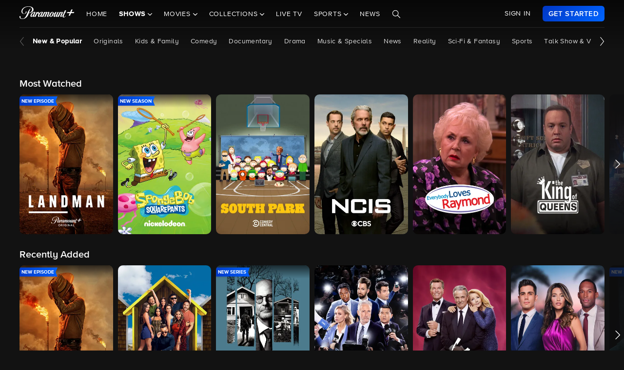

--- FILE ---
content_type: text/html; charset=utf-8
request_url: https://www.paramountplus.com/browse/
body_size: 69301
content:
<!doctype html>

<html lang="en-us">

<head>
    <script type="text/javascript">
        // Check if the pathname ends with double slashes
        if (window.location.pathname.match(/\/{2,}$/)) {
            // Remove the double slashes at the end of the pathname
            const correctedPath = window.location.pathname.replace(/\/+$/, '');
            const correctedUrl = window.location.origin + correctedPath + window.location.search;

            // Redirect to the corrected URL
            window.location.assign(correctedUrl);
        }
    </script>
    
    
    
        <script type="text/javascript" data-testid="script-inline-csp" >
;window.NREUM||(NREUM={});NREUM.init={distributed_tracing:{enabled:true},privacy:{cookies_enabled:true},ajax:{deny_list:["bam.nr-data.net"]}};
;NREUM.loader_config={accountID:"2936348",trustKey:"2321606",agentID:"1103216518",licenseKey:"NRJS-b5dcb3a7b0855a31fdd",applicationID:"1103216518"};
;NREUM.info={beacon:"bam.nr-data.net",errorBeacon:"bam.nr-data.net",licenseKey:"NRJS-b5dcb3a7b0855a31fdd",applicationID:"1103216518",sa:1};
</script><script type="text/javascript" src="/assets/build/js/supertop-e3f2f281376e2c25d6eb.min.js"></script>

        
    
    <meta charset="utf-8">
            <meta name="facebook-domain-verification" content="sbka0tlzjc1ebteyhqfo986y8breu2"/>
        <link rel="manifest" href="/manifest.json">
    
    <meta name="robots" content="max-image-preview:large">

    <title>Shows to Watch on Paramount+</title>

    <link rel="shortcut icon" href="/favicon.ico"/>

    <link rel="canonical" href="https://www.paramountplus.com/browse/"/>
    <meta name="app_version" content=""/>
    <meta name="description" content="Stream hit shows on Paramount+. Watch thousands of full episodes live &amp; on demand."/>
    <meta name="viewport" content="width=device-width, initial-scale=1"/>
    <meta property="og:site_name" content="Paramount+">
    <meta property="og:title" content="Shows to Watch on Paramount+">
    <meta property="og:description" content="Stream hit shows on Paramount+. Watch thousands of full episodes live &amp; on demand.">
    <meta property="og:image"
          content="https://wwwimage-us.pplusstatic.com/base/files/seo/paramount-plus_5.png?format=webp">
    <meta property="og:image:secure_url"
          content="https://wwwimage-us.pplusstatic.com/base/files/seo/paramount-plus_5.png?format=webp"/>
    <meta property="og:type" content="video.tv_show">
    <meta property="og:url" content="https://www.paramountplus.com/browse/">
    <meta property="article:publisher" content="https://www.facebook.com/ParamountPlus/">
    <meta name="twitter:card" content="summary_large_image">
    <meta content="@paramountplus" property="twitter:site">
    <meta content="@paramountplus" property="twitter:creator">
    <meta name="application-name" content=""/>
    <meta name="msapplication-TileImage" content=""/>
    <meta name="msapplication-TileColor" content=""/>
    <meta name="msApplication-ID" content=""/>
    <meta name="" content="App"/>
    
        
<script type="text/javascript" data-testid="script-inline-csp" >
    let fF = true;
    let __SENTRY_IO_CONFIG = {"FEATURE_FLAG":false,"CORE_ENABLED":true,"BBLF_ENABLED":true,"VIDEO_ENABLED":true,"VUE_ENABLED":true,"VUE_LOG_ERRORS":true,"BUILD_NUMBER":"1410"};
    __SENTRY_IO_CONFIG.FEATURE_FLAG = fF;
</script>
    <script data-testid="script-inline-csp"  id="locales" type="application/json">
        {"home":"Home","shows":"Shows","live_news":"Live News","search":"Search","settings":"Settings","browse":"Browse","movies":"Movies","channels":"Channels","schedule":"Schedule","no":"No","yes":"Yes","ok":"OK","error":"Error","close":"CLOSE","clear":"Clear","schedule_is_unavailable_at_this_time":"Schedule is unavailable at this time.","still_not_right_please_contact_customer_support":"Still not right? Please contact customer support at {url} and we'll be happy to help.","current_station":"Current Station","current_stations":"Current Stations","if_this_is_correct_select_the_station":"If this is correct, select your preferred station, then hit \"OK\" on your remote to return to live TV.","not_the_right_station_lets_fix_that":"Not the right station? Let's fix that.","if_this_is_correct_select_your_preferred_station":"If this is correct, select your preferred station, then hit \"OK\" on your remote to return to live TV.","not_the_right_stations_lets_fix_that":"Not the right stations? Let's fix that.","station_not_available":"Station not available","were_sorry_but_live_tv_is_currently_not_supported_in_your_area_to_make":"We're sorry, but live TV is currently not supported in your area. To make sure we have your correct location, select the button below.","based_on_your_account_information_your_local_station_is":"Based on your account information, your local station is:","based_on_your_account_information_your_local_stations_are":"Based on your account information, your local stations are:","still_not_the_right_station_lets_try_one_more_time":"Still not the right station? Let's try one more time. After that, the Check Location feature will be locked.","thank_you_the_check_location_feature_is_now_locked":"Thank you. The Check Location feature is now locked.","were_sorry_but_live_tv_is_currently_not_supported":"We're sorry, but live TV is currently not supported in your area.","app_version":"App Version","device_id":"Device ID","ip_address":"IP Address","station_unavailable":"Station Unavailable","brand_local_station":"{brand} Local Station","watch_now":"WATCH NOW","subscribe_to_watch":"SUBSCRIBE TO WATCH","starts_in":"Starts in...","a_alpha":"a, alpha","b_bravo":"b, bravo","c_charlie":"c, charlie","d_delta":"d, delta","e_echo":"e, echo","f_foxtrot":"f, foxtrot","g_golf":"g, golf","h_hotel":"h, hotel","i_india":"i, india","j_juliet":"j, juliet","k_kilo":"k, kilo","l_leema":"l, leema","m_mike":"m, mike","n_november":"n, november","o_oscar":"o, oscar","p_papa":"p, papa","q_quebec":"q, quebec","r_romeo":"r, romeo","s_sierra":"s, sierra","t_tango":"t, tango","u_uniform":"u, uniform","v_victor":"v, victor","w_whiskey":"w, whiskey","x_xray":"x, x-ray","y_yankee":"y, yankee","z_zulu":"z, zulu","one_button":"1 button","two_button":"2 button","three_button":"3 button","four_button":"4 button","five_button":"5 button","six_button":"6 button","seven_button":"7 button","eight_button":"8 button","nine_button":"9 button","zero_button":"0 button","space_button":"space button","backspace_button":"backspace button","preview_video":"Preview Video","starts_in_seconds":"Starts in {countdown} seconds...","there_is_a_problem_connecting_to_the_network":"There is a problem connecting to the network. Please check your network settings.","are_you_sure_you_would_like_to_exit":"Are you sure you would like to exit Paramount+?","are_you_sure_you_want_to_sign_out":"Are you sure you want to sign out?","congratulations":"Congratulations!","your_brand_account_has_been_created":"Your {brand} account has been created.","an_error_occurred_when_creating_your":"An error occurred when creating your {brand} account. Please contact customer support for assistance at {contact}","an_error_occurred_validating_your_subscription":"An error occurred validating your subscription. Please contact customer support for assistance at {contact}","your_account_has_been_reactivated":"Your account has been reactivated!","your_account_has_been_updated":"Your account has been updated!","an_error_occurred_when_switching_your":"An error occurred when switching your {brand} plan. Please contact customer support for assistance at {contact}","due_to_licensing_restrictions_video_is_not":"Due to licensing restrictions, video is not available outside your country.","your_current_plan":"Your current plan: {plan}","cancel_anytime":"Cancel anytime.","account_exists":"Account Exists","it_looks_like_youve_already_subscribed_to":"It looks like you've already subscribed to {brand} on this Roku device. Please sign in.","an_unexpected_error_has_occurred_please_contact":"An unexpected error has occurred. Please contact customer support for assistance at {contact}","invalid_pin_entered":"Invalid PIN Entered","parental_control":"Parental Control","enter_your_pin_to_watch":"Enter your PIN to watch.","submit":"Submit","forgot_pin":"Forgot PIN?","visit_url":"Visit {url}","back":"back","we_are_sorry_but_we_are_unable_to_create":"We are sorry, but we are unable to create an account for you at this time.","create_your_account":"Create Your Account","first_name":"First Name","please_enter_a_valid_first_name":"Please enter a valid first name.","last_name":"Last Name","please_enter_a_valid_last_name":"Please enter a valid last name.","email":"Email","please_enter_a_valid_email_address":"Please enter a valid email address.","password":"Password","please_enter_a_valid_password":"Please enter a valid password.","by_clicking_next_you_are_indicating":"By clicking \"Next\", you are indicating that you have read and agree to the","terms_of_use_and_privacy_policy":"TERMS OF USE AND PRIVACY POLICY","next":"NEXT","birth_date":"Birth date","please_enter_a_valid_date_of_birth":"Please enter a valid date of birth in the following format: MM\/DD\/YYYY.","gender":"Gender","please_select_a_gender":"Please select a gender.","validating_account_details":"Validating account details...","zip_code":"ZIP Code","please_enter_a_valid_5_digit_zip_code":"Please enter a valid 5-digit ZIP Code.","the_email_you_entered_is_already_associated_with":"The email you entered is already associated with an existing {brand} account. Please sign in instead.","information_needed":"Information Needed","in_order_to_subscribe_to_the":"In order to subscribe to the {brand} channel, you are required to share your Roku information. If you need to update your information, please visit Roku.com, then come back to {brand} and try again.","enter_your_first_name":"Enter your first name","enter_your_last_name":"Enter your last name","enter_your_email_address":"Enter your email address","enter_your_password":"Enter your password","create_a_password":"Create a password (must be at least 6 characters)","enter_your_5_digit_zip_code":"Enter your 5-digit ZIP Code","select_your_gender":"Select your gender","male":"Male","female":"Female","other":"Other","prefer_not_to_say":"Prefer Not to Say","welcome_back":"Welcome back!","sign_in":"SIGN IN","forgot_password":"Forgot password?","to_return_to_previous_screen_press":"To return to the previous screen, press the back button on your remote","incorrect_email_address":"Incorrect email address","password_reset_email_sent":"Password Reset Email Sent","instructions_to_change_your_password":"Instructions to change your password have been sent to {email}.","an_error_occurred_sending_password_reset_email":"An error occurred sending password reset email. Please check your email address and try again.","incorrect_username_or_password":"Incorrect username or password.","restart":"RESTART","watch":"WATCH","subscribe":"SUBSCRIBE","resume":"RESUME","more_episodes":"MORE EPISODES","content_unavailable":"Content Unavailable","the_content_you_are_trying_to_play_is_currently_unavailable":"The content you are trying to play is currently unavailable. Please try again later.","unfortunately_an_error_occurred_during_playback":"Unfortunately, an error occurred during playback.","please_check_your_network_connection":"Please check your network connection and try again.","please_try_again_error_code_cs1200":"Please try again. (Error code: CS-1200)","concurrent_streams_limit":"Concurrent Streams Limit","youve_reached_the_maximum_number_of_simultaneous_video":"You\u2019ve reached the maximum number of streams allowed with your subscription.","to_view_this_live_stream_close_the_other_videos":"To view this live stream, close the other videos you're watching and try again.","to_view_this_video_close_the_other_videos":"To view this video, close the other videos you\u2019re watching and try again.","are_you_still_watching":"Are you still watching?","continue_watching":"Continue watching","watch_movie":"WATCH MOVIE","preview_trailer":"PREVIEW TRAILER","to_start_streaming_your_favorite_shows":"To start streaming your favorite shows, follow the steps below:","step_1":"Step 1","visit_url_on_your_computer_or_mobile_device":"Visit {url} on your computer or mobile device and follow the instructions.","step_2":"Step 2","enter_the_following_code_when_prompted":"Enter the following code when prompted:","step_3":"Step 3","when_complete_this_screen_will_refresh":"When complete, this screen will refresh.","related_shows":"Related Shows","no_results_found":"No Results Found","my_account":"My Account","autoplay":"Autoplay","parental_controls":"Parental Controls","legal_notices":"Legal Notices","support":"Support","live_tv":"Live TV","how_would_you_like_to_sign_in":"How would you like to sign in?","on_my_tv":"On my TV","use_your_email_and_password_to_sign_in_on_this_device":"Use your email and password to sign in on this device","on_url":"On {url}","use_your_email_and_password_to_sign_in_on_the_brand_website":"Use your email and password to sign in on the {brand} website","loading":"Loading...","terms_of_use_privacy_policy_and_video_services_policy":"Terms of Use, Privacy Policy and Video Services Policy","badge":"BADGE","oh_no":"Oh no!","please_try_again":"Please try again.","thank_you_for_watching":"Thank you for watching","it_looks_like_youre_using_a_vpn_or_proxy":"You're using a VPN or proxy, which prevents playing your video. Please disable this service and try again.","questions_visit_our_faq_page_at":"Questions? Visit our FAQ page at {url}","an_error_occurred_when_attempting_to_play_this_video":"An error occurred when attempting to play this video. Please contact customer support for assistance at {contact}","uh_oh_an_error_has_occurred":"Uh-oh. An error has occurred, but we're working on fixing it. We'll be up and running again shortly!","enter_your_birth_month":"Enter your birth month (MM) - example: 12","enter_your_birth_day":"Enter your birth day (DD) - example: 24","enter_your_birth_year":"Enter your birth year (YYYY) - example: 1978","commercial_free":"Commercial Free","unknown":"Unknown","to_manage_your_parental_control_settings":"To manage your parental control settings, please visit {url}","terms_of_use":"Terms of Use","privacy_statement":"Privacy Statement","frequently_asked_questions":"Frequently Asked Questions","send_feedback":"Send Feedback","customer_support":"Customer Support","already_have_a_provider_sign_in":"Already have a partner? Sign in.","sign_in_to_brand":"Sign in to {brand}","already_a_subscriber_sign_in":"Already a Subscriber? Sign In.","browse_and_watch_clips":"Browse and Watch Clips","_continue":"Continue","or":"or","select_your_tv_provider_to_begin_streaming":"Select your TV partner to begin streaming","dont_see_your_provider":"Don't see your partner?","search_more":"SEARCH MORE","provider_list_currently_not_available":"Partner list is currently not available.","go_to":"Go to","on_a_computer_or_mobile_device":"on a computer or mobile device to sign in with your partner and start streaming!","activation_code":"Activation Code","youre_in":"You're In!","currently_connected":"Currently connected to:","start_watching":"START WATCHING","create_a_free_account":"Create a free {brand} account to:","get_personalized_recommendations":"Get personalized recommendations","pick_up_where_you_left_off":"Pick up where you left off on any device","watch_shows_on_demand":"Watch shows on-demand the day after they air","create_an_account":"CREATE AN ACCOUNT","live":"Live","sign_out":"Sign Out","on":"On","off":"Off","enter":"ENTER","new_episode":"NEW EPISODE","subtitles":"Subtitles","audio":"Audio","of":"of","cancel":"Cancel","background_color":"Background Color","youve_reached_the_maximum_number_of_simultaneous_video_streams_for_your_account":"You\u2019ve reached the maximum number of streams allowed with your subscription. To view this video, close the other videos you\u2019re watching and try again.","play_now":"Play Now","up_next_in":"Up Next In","oh_no_something_went_wrong":"Oh no! Something went wrong.","advertisement":"Advertisement","edit":"Edit","maybe_later":"Maybe later","oops_something_went_wrong":"Oops! Something went wrong.","try_it_free":"Get Started","trending":"Trending","day":"Day","month":"Month","year":"Year","full_name":"Full Name","cast":"Cast","account":"Account","get_started":"GET STARTED","an_error_has_occurred_please_try_again_at_a_later_time":"An error has occurred. Please try again at a later time.","you_have_been_locked_out_due_to_too_many_login_attempts_please_try_again_in_5_minutes":"You have been locked out due to too many login attempts. Please try again in 5 minutes.","invalid":"Invalid","email_is_required":"Email is required.","full_name_is_required":"Full name is required.","password_is_required":"Password is required.","play":"Play","privacy_policy":"Privacy Policy","tv_provider_sign_in_button":"Sign in with a partner","results":"Results","retry":"Retry","season_episode_abbr":"S{season} E{episodeNumber}","email_already_exists":"Email already exists.","field_is_required":"{field_name} is required.","sign_up":"Sign Up","skip":"Skip","none":"None","disconnect":"Disconnect","sorry_this_video_is_currently_unavailable_please_try_again_need_additional_help":"This video is currently unavailable. Please try again.","about":"About","already_have_an_account":"Already have an account?","skip_ad":"Skip Ad","mute":"Mute","pause":"Pause","rewind":"Rewind","unmute":"Unmute","cbs_all_access_logo":"CBS All Access Logo","free":"Free","update":"Update","dismiss":"Dismiss","try_again":"Try again","episode":"Episode","episodes":"Episodes","extras":"Extras","featured_shows":"Featured Shows","help":"Help","keep_watching":"Keep Watching","left":"LEFT","limited_commercials":"Limited Commercials","sorry_this_feature_is_not_supported_for_this_device":"Sorry, this feature is not supported for this device.","provider":"Partner","recommended_for_you":"Recommended for You","faq":"FAQ","shows_you_watch":"Shows You Watch","success":"Success!","clips":"Clips","you_need_to_accept_our_terms_in_order_to_continue":"You need to accept our terms in order to continue.","standard":"Standard","youre_all_set":"You're all set","password_must_be_at_least_x_characters":"Password must be at least 6 characters","price":"Price","trending_now":"Trending Shows","season_number_abbr":"S{seasonNumber}","episode_number_abbr":"E{episodeNum}","season":"Season","1_season":"1 Season","_seasons":"{seasonCount} Seasons","login_error":"Login Error","seo_sign_up_page_title":"Sign Up for {brand} {countryName} ({country2-letterISO})","seo_sign_up_page_description":"Sign up for\u00a0{brand}. Access thousands of Episodes, Movies, Originals and Live TV.","seo_sign_in_page_title":"Sign In to {brand} {countryName} ({country2-letterISO})","seo_sign_in_page_description":"Access live TV shows, sports events like NFL games and over 12,000 on-demand CBS episodes without any delays in programming with CBS All Access","seo_upsell_page_title":"{brand} {countryName} - Stream Live TV, Movies, Originals, News, and more","seo_upsell_page_description":"Watch thousands of episodes of your favorite shows on any device. {brand} {countryName} includes on-demand content from CBS, Comedy Central, Nickelodeon, Nick Jr., MTV, Paramount Network, Showtime, Smithsonian and more.","seo_forgot_password_page_title":"Reset Password for {brand}\u00a0{countryName} ({country2-letterISO})","seo_forgot_password_page_description":"Enter the email address associated with your account, and we'll send you a link to reset your password.","seo_sign_up_page_keywords":"","seo_sign_in_page_keywords":"","seo_upsell_page_keywords":"television, TV, video, Columbia Broadcast System, Paramount, ParamountPlus watch online video, watch tv, soap opera video, David Letterman, CSI, Big Brother, NCIS, The Price is Right, the Young and the Restless, Guiding Light, As the World Turns, Survivor, Two and a Half Men, The Amazing Race, Star Trek, Jericho.","seo_forgot_password_page_keywords":"","email_required":"Email required.","password_required":"Password required.","account_creation_error":"Sorry, there was an error creating your account","currency":"$","valid_email_required":"Valid email required.","_processing":"processing","more_providers":"More providers","theres_just_one_more_step":"There's just one more step before you can enjoy your favorite content...","to_enjoy_brand_you_must":"To enjoy {brand}, you must create an account","mvpd_contact_provider_headline":"There was an issue authenticating or authorizing your account with your partner.","mvpd_contact_provider_subheadline":"Please contact your provider for more information.","sign_in_with_partner":"SIGN IN WITH PARTNER","agree_and_continue":"AGREE & CONTINUE","more_partners":"More partners...","select_a_partner":"Sign in with your provider to start streaming","sign_up_for_paramountplus":"SIGN UP FOR PARAMOUNT+","sign_in_with_paramountplus_account":"SIGN IN WITH PARAMOUNT+","sign_out_from_paramountplus_account":"SIGN OUT FROM PARAMOUNT+","invalid_email_andor_password":"Invalid email and\/or password","send_email_cta":"Send Email","youll_be_redirected_to_x_in_x_seconds_or_you_can_click_here_now":"You'll be redirected to %s in %d seconds, or you can <click here> now.","please_enter_the_email_address_associated_with_your_brand_account_and_well_send_you_a_link_to_reset_your_password":"Please enter the email address associated with your Paramount+ account, and we'll send you a link to reset your password.","reset_your_password":"Reset your password","enter_and_confirm_new_password":"Enter your new password.","password_is_too_short":"Password is too short.","password_is_too_long":"Password is too long. Must be 6 to 30 characters.","password_confirm_required":"Please confirm your password.","password_and_confirm_must_match":"Passwords must match.","sorry_there_was_a_problem_resetting_the_password":"We could not reset your password. The link you received via email expired after 10 minutes or the link has already been used. Please request a new reset password link.","password_confirm":"Confirm Password","reset_password":"Reset Password","resume_watching_where_you_left_off_on_any_supported_streaming_device":"Resume watching where you left off on any supported streaming device.","youre_just_a_few_quick_steps_away_from_streaming":"You're just a few quick steps away from streaming!","chromecast_ready_to_cast":"Ready to Cast","show_more":"Show More","back_to_video":"Back to video","air_date":"Air Date","all":"All","seasons_uppercase":"{seasonCount} SEASONS","full_episodes":"Full Episodes","first_and_last_name_required":"First and last name required","credit_card_number":"Credit Card Number","exp_mm":"Exp. MM","exp_yy":"YYYY","cvv":"CVV","checkout_with":"Continue to","address":"Address","city":"City","state":"State","cvv_info":"CVV Info","the_location_varies_depending_on_credit_card":"The location varies depending on credit card.","3_digit_security_code":"3 digit security code","4_digit_security_code":"4 digit security code","404_apology":"Sorry, that page cannot be found","404_redirect_message":"You'll be redirected to our homepage in {seconds} seconds, or you can go to the {linkOpen}homepage{linkClose} now.","province":"Province","payment_method":"Payment Method","have_a_coupon_code":"Have a promo code?","apply":"Apply","this_will_be_saved_as_the_default_payment_method_for_your_subscription._You_can_change_your_payment_method_at_any_time_by_visiting_your_account_settings":"This will be saved as the default payment method for your subscription. You can change your payment method at any time by visiting your account settings.","sorry_page_not_found":"Sorry, that page cannot be found","paramountplus_home":"Paramount+ Home","join_now":"Join Now","whats_new":"What's New","see_all_shows":"See All Shows","latest_full_episodes":"Latest Full Episodes","brands":"Brands","adult":"Adult","teens":"Teens","older_kids":"Older Kids","all_kids":"All Kids","brands_grid_title":"All your favorites, all in one place. Start browsing now.","brand_home":"{brand} Home","read_more":"Read more","duration_minutes_abbr":"{minutes}","episode_guide":"Episode Guide","you_will_be_directed_to_the_paypal_website_to_complete_your_payment":"By clicking on \u201cContinue to PayPal\u201d, you will be directed to the PayPal website to set up your payment method.","weve_sent_you_a_link_to_reset_your_password":"We\u2019ve sent you a link to reset your password.","oops_were_having_some_trouble_playing_this_video_please_try_again":"OOPS! We're having some trouble playing this video. Please try again. If you continue to experience issues, check your internet connection or restart your router. \n\nNeed help? Visit our FAQ (link)\n\nError Code (#)","search_shows_and_movies":"Search shows and movies","uh_oh_we_couldnt_find_that":"Uh-oh, we couldn't find it!","unable_to_complete_transaction":"Unable to complete transaction, please contact your bank","error_occurred_please_try_again":"Error occurred. Please try again.","try_cbs_all_access":"Try Paramount+","search_shows":"Search shows","approved":"Approved","approved_fraud_review":"Approved","declined":"Your payment could not be processed. Please try a different payment method or contact your bank for assistance.","insufficient_funds":"Your payment could not be processed. Please try a different payment method or contact your bank for assistance.","temporary_hold":"Your payment could not be processed. Please try a different payment method or contact your bank for assistance.","too_many_attempts":"Your payment could not be processed. Please try a different payment method or contact your bank for assistance.","upgrade_cbs_all_access":"Try CBS All Access","resume_cbs_all_access":"Get Paramount+","call_issuer":"Your payment could not be processed. Please try a different payment method or contact your bank for assistance.","cbs_all_access_ott":"Paramount+ Over The Top","call_issuer_update_cardholder_data":"Your payment could not be processed. Please try a different payment method or contact your bank for assistance.","paypal_primary_declined":"Your primary funding source was declined. Please try again to use your secondary funding source.","paypal_declined_use_alternate":"Your PayPal funding source was declined. Please try again to use an alternate funding source.","declined_security_code":"Your payment could not be processed. Please verify the card details entered or contact your bank for assistance.","declined_exception":"Your payment could not be processed. Please try a different payment method or contact your bank for assistance.","declined_missing_data":"Your billing information is missing some required information.","invalid_data":"Your payment could not be processed. Please try a different payment method or contact your bank for assistance.","invalid_email":"Your email address is not valid.","declined_card_number":"Your payment could not be processed. Please verify the card details entered or contact your bank for assistance.","invalid_card_number":"Your payment could not be processed. Please verify the card details entered or contact your bank for assistance.","invalid_account_number":"Your payment could not be processed. Please verify the card details entered or contact your bank for assistance.","gateway_token_not_found":"Your payment details were not found. Please update your billing information.","expired_card":"Your payment could not be processed. Please verify the card details entered or contact your bank for assistance.","declined_expiration_date":"Your payment could not be processed. Please verify the card details entered or contact your bank for assistance.","exceeds_daily_limit":"Your payment could not be processed. Please try a different payment method or contact your bank for assistance.","invalid_merchant_type":"Your payment could not be processed. Please try a different payment method or contact your bank for assistance.","invalid_transaction":"Your payment could not be processed. Please try a different payment method or contact your bank for assistance.","invalid_issuer":"Your payment could not be processed. Please verify the card details entered or contact your bank for assistance.","card_type_not_accepted":"Your card type is not accepted. Please try another card.","payment_not_accepted":"Your payment type is not accepted. Please try another card.","restricted_card":"Your payment could not be processed. Please try a different payment method or contact your bank for assistance.","restricted_card_chargeback":"Your card cannot be accepted. Please contact your issuing bank for details or try another card.","card_not_activated":"Your payment could not be processed. Please try a different payment method or contact your bank for assistance.","deposit_referenced_chargeback":"The refund cannot be processed because of a chargeback.","you_have_successfully_changed_your_password":"Success! Your password has been changed.","edit_email":"Edit Email","edit_password":"Edit Password","subscription_and_billing":"Subscription & Billing","read":"Read","current_password":"Current Password","new_password":"New Password","confirm_new_password":"Confirm New Password","email_and_password":"Email & Password","customer_canceled_transaction":"You canceled the transaction after it was approved. Please update your billing information to authorize a new transaction.","cardholder_requested_stop":"You requested recurring payments no longer be accepted on this card. Please update your billing information.","no_billing_information":"Your billing information is not on file. Please add your billing information.","paypal_invalid_billing_agreement":"Your PayPal billing agreement is no longer valid. Please update your billing information.","paypal_hard_decline":"Your primary funding source was declined. Please update your billing information with PayPal or try again.","paypal_account_issue":"Your primary funding source was declined. Please update your billing information with PayPal or try again.","fraud_address":"Your payment could not be processed. Please verify the card details entered or contact your bank for assistance.","fraud_security_code":"Your payment could not be processed. Please verify the card details entered or contact your bank for assistance.","fraud_stolen_card":"Your payment could not be processed. Please try a different payment method or contact your bank for assistance.","fraud_ip_address":"Your payment could not be processed. Please try a different payment method or contact your bank for assistance.","fraud_gateway":"Your payment could not be processed. Please try a different payment method or contact your bank for assistance.","fraud_too_many_attempts":"Your payment could not be processed. Please try a different payment method or contact your bank for assistance.","fraud_advanced_verification":"Your payment could not be processed. Please try a different payment method or contact your bank for assistance.","fraud_velocity":"Your payment could not be processed. Please try a different payment method or contact your bank for assistance.","fraud_generic":"Your payment could not be processed. Please try a different payment method or contact your bank for assistance.","fraud_address_recurly":"Your payment could not be processed. Please verify the card details entered or contact your bank for assistance.","fraud_risk_check":"Your payment could not be processed. Please try a different payment method or contact your bank for assistance.","fraud_manual_decision":"Your payment could not be processed. Please try a different payment method or contact your bank for assistance.","invalid_gateway_configuration":"Please contact support: the payment system is configured incorrectly. The transaction was not processed.","invalid_login":"Please contact support: the payment system is configured incorrectly. The transaction was not processed.","processor_unavailable":"Please contact support: the payment system experienced an unspecified error with your card issuer.","issuer_unavailable":"Your payment could not be processed. Please try a different payment method or contact your bank for assistance.","gateway_timeout":"Please contact support: the payment system did not respond in time to process your transaction.","gateway_error":"An error occurred while processing your transaction. Please contact support.","contact_gateway":"Please contact support: the payment system experienced an unspecified error with your card issuer.","cvv_required":"Please contact support: the payment system experienced an error. Your card was not charged.","currency_not_supported":"Please contact support: the requested currency is not supported for this merchant. Your card was not charged.","ssl_error":"Please contact support: the payment system experienced an error. Your card was not charged.","zero_dollar_auth_not_supported":"Please contact support: the payment system experienced an error while authorizing your card. Your card was not charged.","no_gateway":"Please contact support: the payment system experienced an error. Your card was not charged.","ach_transactions_not_supported":"Please contact support: ACH\/EFT transfers are not supported.","three_d_secure_not_supported":"Please contact support: the payment system experienced an error. Your card was not charged.","transaction_not_found":"The original transaction was not found.","transaction_settled":"The transaction has already been settled, so it cannot be voided. Please try a refund.","transaction_already_voided":"The transaction has already been voided, so it cannot be settled or refunded.","transaction_failed_to_settled":"The transaction did not settle successfully. Please update your billing information.","payment_cannot_void_authorization":"An error occurred while voiding your payment authorization. Please contact support.","partial_credits_not_supported":"An error occurred while refunding your transaction. Please contact support.","cannot_refund_unsettled_transactions":"An error occurred while refunding your transaction. Please contact customer support.","transaction_cannot_be_refunded":"The transaction cannot be refunded. Please contact customer support.","transaction_cannot_be_voided":"The transaction cannot be voided. Please contact support.","total_credit_exceeds_capture":"An error occurred while refunding your transaction. Please contact support.","authorization_expired":"An error occurred while processing your transaction. Please update your billing information.","authorization_already_captured":"An error occurred while processing your transaction. Please contact support.","authorization_amount_depleted":"An error occurred while processing your transaction. Please contact support.","recurly_error":"An error occurred while processing your transaction. Please contact support.","api_error":"An error occurred while processing your transaction. Please contact support.","duplicate_transaction":"Your payment could not be processed. Please try a different payment method or contact your bank for assistance.","recurly_failed_to_get_token":"An error occurred while initializing the transaction. Please try again.","recurly_token_not_found":"An error occurred while processing your transaction. Please contact support.","invalid_payment_method_hard":"Your payment could not be processed. Please try a different payment method or contact your bank for assistance.","invalid_payment_method":"Your payment could not be processed. Please try a different payment method or contact your bank for assistance.","amazon_declined_review":"Your card was declined. In order to resolve the issue, check your payment method in Amazon.","season_abbr":"S","full_screen":"Full Screen","exit_full_screen":"Exit Full Screen","forward_num_sec":"Forward $SECONDS$ sec","rewind_num_sec":"Rewind $SECONDS$ sec","cast_video":"Cast Video","subtitle_settings":"SUBTITLE SETTINGS","reset_subtitle_settings":"Reset Subtitle Settings","resume_video":"Resume Video","replay_video":"Replay Video","font_size":"Font Size","small":"Small","normal":"Casual","large":"Large","font_type":"Font Type","font_weight":"Font Weight","bold":"Bold","font_color":"Font Color","opacity":"Opacity","casting_to":"Casting to:","seconds":"seconds","go_to_home_page":"Go to Homepage","forgot_your_pin":"Forgot your PIN?","reset_pin":"Reset PIN","still_watching":"Still Watching?","sorry_youve_reached_the_maximum_number_of_sign_in_attempts_please_visit_your_account_page_to_reset_your_pin":"Sorry, you've reached the maximum number of sign-in attempts. Please visit your account page to reset your PIN.","still_watching_streaming_will_end_in_time":"Still watching? Streaming will end in $TIME_LEFT$","playback_ended_due_to_inactivity_press_restart":"Playback ended due to inactivity.<br>Press \"Restart\" below to continue watching.","episode_abbr_":"E","starts_in_":"Starts in","restart_":"Restart","play_now_":"Play Now","related_shows_for_you_":"Related shows for you","player_error_unavailable_additional_help":"This video is currently unavailable. Please try again.","player_error_vpn_proxy":"Oh no! It looks like you're using a VPN or proxy, which prevents playing your video. Please disable this service and try again.<br><br>Need help? Visit {URL}","player_error_licensing":"Sorry, but due to licensing restrictions, this video isn't available in your location. {URL}","player_error_trouble_playing":"OOPS! We're having some trouble playing this video. Please try again. If you continue to experience issues, check your internet connection or restart your router.<br><br>Need help? Visit our {URL}","player_error_ad_blocking":"Oh no! This video can't be played right now. Please disable any ad-blocking software and try again.<br><br>Need help? Visit our {URL}","player_error_internet_issues":"OOPS! Looks like the internet may be experiencing some issues. Please check your connection and try again. If you continue to experience issues, try restarting your router.<br><br>{URL}","player_error_browser_not_supported":"Oops! This video is not supported on your web browser.<br><br>To continue streaming, we recommend using the latest version of Chrome or Firefox.","player_error_unavailable_try_again":"Sorry, this video is currently unavailable.<br>Please refresh your page or try again later.","player_error_sponsor_ad_blocking":"We were unable to load this video. Please check your browser\/device settings for any blocking technology that needs to be disabled and reload the page.","player_error_sponsor_private_mode":"This video is unavailable because we were unable to load a message from our sponsors.<br><br>Please exit private mode and reload the page to continue watching.","player_error_sponsor_subscribe":"This video is unavailable because we were unable to load a message from our sponsors.<br><br>If you are using ad-blocking software, please disable it and reload the page.","player_error_sponsor_upgrade":"This video is unavailable because we were unable to load a message from our sponsors.<br><br>If you are using ad-blocking software, please disable it and reload the page.","player_error_not_connected_to_internet":"Oops, looks like you're not connected to the internet.<br>Please check your connection and try again.","player_error_template":"<br><br>Error Code: {ERROR_CODE}","error_code":"error code","here":"here","return_home":"Return home","country_name_mx":"Mexico","country_name_au":"Australia","country_name_br":"Brazil","country_name_ca":"Canada","country_name_ar":"Argentina","country_name_bo":"Bolivia","country_name_cl":"Chile","country_name_co":"Colombia","country_name_cr":"Costa Rica","country_name_do":"Dominican Republic","country_name_ec":"Ecuador","country_name_sv":"El Salvador","country_name_gt":"Guatemala","country_name_hn":"Honduras","country_name_ni":"Nicaragua","country_name_pa":"Panama","country_name_py":"Paraguay","country_name_pe":"Peru","country_name_uy":"Uruguay","country_name_ve":"Venezuela","country_name_se":"Sweden","country_name_no":"Norway","country_name_dk":"Denmark","country_name_fi":"Finland","iso_code_au":"AU","iso_code_br":"BR","iso_code_ca":"CA","iso_code_ar":"AR","iso_code_bo":"BO","iso_code_cl":"CL","iso_code_cr":"CR","iso_code_do":"DO","iso_code_ec":"EC","iso_code_sv":"SV","iso_code_gt":"GT","iso_code_hn":"HN","iso_code_mx":"MX","iso_code_ni":"NI","iso_code_pa":"PA","iso_code_py":"PY","iso_code_pe":"PE","iso_code_uy":"UY","iso_code_ve":"VE","iso_code_se":"SE","iso_code_no":"NO","iso_code_dk":"DK","iso_code_fi":"FI","iso_code_co":"CO","subscription":"Subscription","week":"week","month_lowercase":"month","year_lowercase":"year","day_lowercase":"day","week_lowercase":"week","days_lowercase":"days","months_lowercase":"months","seo_partners_page_title":"Sign in with a partner to {brand} {countryName} ({country2-letterISO})","seo_partners_page_description":"Sign in with a {brand} {countryName} partner to access thousands of Episodes, Movies and Originals.","trending_shows":"Trending Shows","paramount_plus":"Paramount+","subscription_terms":"Subscription Terms","cookie_policy":"Cookie Policy","complimentary_account_phrase":"You have a complimentary account.","paramount_plus_plan":"Paramount+ Plan","trial":"Trial","upgrade_cta":"Upgrade Now","edit_plan":"Edit Plan","subscribe_now":"Subscribe Now!","add_ons":"Add-Ons","cancellation_effective_on":"Cancellation effective on","activate":"Activate","if_you_cancel_your_subscription_the_cancellation_will_go_into_effect":"If you cancel your subscription, the cancellation will go into effect at the end of your current subscription period. You will have continued access to the Paramount+ service for the remainder of your paid subscription period, but <b>you will not receive a refund of any fees paid<\/b>.","manage_add_ons":"Manage Add-Ons","discount":"Discount","forever":"Forever","months":"months","years":"years","next_billing_date":"Next Billing Date","switch_to_annual":"Switch to Annual","save_over_15_percent":"SAVE 23% OR MORE","add_your_payment_information_to_enjoy_uninterrupted_service":"Add your payment information to enjoy uninterrupted service.","add_now":"Add Now","edit_payment":"Edit Payment","coupon":"Promo Code","redeem_a_coupon":"Redeem A Coupon","gift_card":"Gift Card","redeem_gift_card":"Redeem Gift Card","cancel_subscription":"Cancel Subscription","cancel_my_subscription":"Cancel My Subscription","keep_my_subscription":"Keep My Subscription","youre_about_to_cancel_your_subscription_are_you_sure":"You're about to cancel your subscription. Are you sure?","were_sorry_to_see_you_go":"We're sorry to see you go!","your_feedback_is_important_to_us_please_let_us_know_why_youre_cancelling":"Your feedback is important to us. Please let us know why you're canceling.","complete_cancellation":"Complete Cancellation","your_account_was_cancelled_successfully":"Your subscription was cancelled successfully.","something_went_wrong_please_try_again_later":"Something went wrong. Please try again later.","trending_movies":"Trending Movies","invalid_tax_identifier":"Invalid CPF number","remove":"Remove","month_jan":"Jan","month_feb":"Feb","month_mar":"Mar","month_apr":"Apr","month_may":"May","month_jun":"Jun","month_jul":"Jul","month_aug":"Aug","month_sep":"Sep","month_oct":"Oct","month_nov":"Nov","month_dec":"Dec","your_payment_information_was_successfully_updated":"Your payment information was successfully updated.","account_payment":"Account Payment","save":"Save","you_have_successfully_resumed_your_subscription":"You have successfully resumed your subscription!","your_subscription_cannot_be_resumed_at_this_time":"Sorry, your subscription cannot be resumed at this time.","invalid_postal_code":"Invalid Postal Code","invalid_coupon":"Invalid coupon","subscription_already_owned":"A subscription is already active on your account","country_name_intl":"International","weeks_lowercase":"weeks","free_lowercase":"free","years_lowercase":"years","100_percent_off":"100% Off","days":"days","weeks":"weeks","you_have_successfully_applied_a_coupon":"You have successfully applied a coupon!","watch_now_":"Watch Now","subscribe_to_watch_":"Subscribe to Watch","invalid_password":"Invalid password","invalid_cvv":"Invalid CVV","invalid_expireYear":"Invalid year","confirm_email":"Confirm Email","resume_subscription":"Resume Subscription","try_paramount_plus":"Try Paramount+","get_paramount_plus":"Get Paramount+","paramount_plus_enabled":"Paramount+ Enabled","paramount_plus_over_the_top":"Paramount+ OTT","partner":"Partner","connected_to":"Connected To","could_not_create_your_account_please_try_again_later":"Could not create your account, please try again later","email_address_already_registered":"You already have an account. Please sign in.","paramount_plus_trial":"Paramount+ Trial","is_invalid":"Is Invalid","address_is_invalid":"Email address is invalid","address_already_exists":"Address already exists","email_address_is_invalid":"Email address is invalid","landing_sign_in":"Sign In","there_was_an_issue_authenticating_or_authorizing_your_account_with_your_partner":"There was an issue authenticating or authorizing your account with your partner.","we_will_sign_you_out_please_try_to_sign_in_again_if_you_continue_to_encounter_this_issue_please_contact_your_partner_directly":"We will sign you out. Please try to sign in again. If you continue to encounter this issue, please contact your partner directly.","sorry_you_dont_have_access_to_brandName_within_your_subscription_package":"Sorry! Your provider subscription package doesn't include access to {brandName}.","contact_your_provider_and_add_brandName_to_your_package_today":"Please contact your provider for more information.","recurly_PSD2_error_please_try_again":"Your transaction was declined or failed for an unknown reason. Please try again or contact customer support.","language_name_en":"English","language_name_pt":"Portuguese","language_name_da":"Danish","language_name_fi":"Finnish","language_name_no":"Norwegian","language_name_es":"Spanish","language_name_sv":"Swedish","all_rights_reserved":"All Rights Reserved.","cookies":"Cookies","help_contact_us":"Help \/ Contact Us","manage_cookies":"Manage Cookies","to_cancel_your_subscription_please_do_so_in_the_app_store_where_you_purchased_your_subscription":"To modify your subscription, please do so in the app store where you purchased your subscription.","popular":"Popular","no_movies_found":"No Movies Found","sorry_no_movies_found_in_that_genre":"Sorry, no movies found in that genre.","all_movies":"All Movies","recurly_PSD2_error_aborted_flow":"Your purchase requires authentication. Unfortunately, we cannot proceed until authentication is provided.","seo_global_page_title":"Paramount+ Global Home","seo_global_page_description":"Select your country to watch thousands of episodes of your favorite shows on any device.","success_your_password_has_been_reset":"Success! Your password has been reset. We are redirecting you in {countDown} seconds.","postal_code":"Postal Code","postal_code_is_required":"Postal Code is required","load_more":"Load More","language_name_nn":"Nynorsk","language_name_nb":"Bokm\u00e5l","three_d_secure_action_required":"Your card must be authenticated with 3-D Secure before continuing.","payer_authentication_rejected":"Your card must be authenticated before continuing. Please complete authentication.","paramount_plus_brand_aria_label":"paramount plus","we_are_processing_your_subscription":"We're processing your subscription","this_will_not_take_long":"This won't take long!","the_account_has_been_created_successfully":"The account has been created successfully","sign_in_":"Sign In","series":"Series","you_have_successfully_changed_your_email_address":"You have sucessfully updated your email address","you_have_successfully_changed_your_subscription":"You have successfully updated your subscription","switch_profiles":"Switch Profiles","add_profile":"Add Profile","annual":"Annual","monthly":"Monthly","whos_watching":"Who's Watching?","edit_profiles":"Edit Profiles","switch_your_plan":"Switch Your Plan","my_list":"My List","sorry_we_cant_add_or_remove_items_right_now":"Sorry, we can't add or remove items right now.","your_list_is_full":"Your list is full.","please_remove_an_item_before_adding_another":"Please remove an item before adding another.","zipcode":"ZIP Code","profile_name":"Profile Name","kids_mode":"Kids Mode","turn_on_for_kid_friendly_content":"Turn on for kid-friendly content","save_profile":"Save Profile","create_profile":"Create Profile","choose_avatar":"Choose Avatar","switch_to_monthly":"Switch to Monthly","manage_profiles":"Manage Profiles","edit_profile":"Edit Profile","paramount_plus_monthly":"Monthly","paramount_plus_annual":"Annual","are_you_sure_you_want_to_delete_this_profile":"Are you sure you want to delete this profile?","no_keep_profile":"No, keep profile","error_too_many_streams":"Too Many Streams","watch_trailer":"WATCH TRAILER","recurly_this_promotional_code_is_valid_for_new_subscriptions_only":"This promotional code is valid for new subscriptions only","recurly_this_promotional_code_has_expired":"This promotional code has expired","recurly_this_promotional_code_has_already_been_redeemed":"This promotional code has already been redeemed","recurly_this_promotional_code_is_not_valid":"This promotional code is not valid","recurly_this_promotional_code_is_not_supported_in_your_country":"This promotional code is not supported in your country","recurly_this_promotional_code_is_not_in_the_same_currency_as_your_subscription":"This promotional code is not in the same currency as your subscription","plan":"Plan","invalid_ccNumber":"Your card number is not valid. Please update your card number.","youre_in_kids_mode":"You're in Kids Mode!","turn_off_kids_mode":"Turn off Kids Mode","the_only_content_youll_see_in_kids_mode_will_be_age_appropriate_and_determined_by_show_and_movie_ratings":"The only content you'll see in Kids Mode will be age-appropriate and determined by show and movie ratings.","age_restricted_content":"Age-Restricted Content","not_available_in_kids_profiles":"Not available in kids profiles","add_to_my_list":"Add to My List","remove_from_my_list":"Remove from My List","pick_at_least_three_shows_for_personalized_recommendations":"Pick at least 3 shows for personalized recommendations","live_uppercase":"LIVE","lets_personalize_your_experience":"Let's personalize your experience","switch_profile":"Switch Profile","trailer":"Trailer","min_uppercase":"MINS","new_episodes":"New Episodes","sign_up_uppercase":"SIGN UP","premium":"Premium","enter_your_activation_code":"Enter your activation code","activate_uppercase":"ACTIVATE","you_can_find_your_activation_code_on_your_device_screen":"You can find your activation code on your device screen. If you need help <link>visit our support site<link>","your_tv_is_now_linked_to_your_paramount_account":"Your TV is now linked to your Paramount+ account. You can now return to your TV to start streaming.","your_list_is_empty":"Your list is empty","when_you_add_shows_and_movies_theyll_appear_under_my_list_across_all_your_devices":"When you add shows and movies, they'll appear under My List across all your devices.","find_shows":"Find Shows","find_movies":"Find Movies","started_x_ago":"Started {duration} ago","min_lowercase":"min","1_item_successfully_removed_from_list":"1 item successfully removed from list.","confirm":"Confirm","remove_from_watchlist":"Remove from watchlist","add_to_watchlist":"Add to watchlist","new_season":"NEW SEASON","new_series":"NEW SERIES","new_movie":"NEW MOVIE","watch_anytime_and_anywhere":"Watch Anytime & Anywhere","back_to_profile":"BACK TO PROFILE","delete_profile_":"DELETE PROFILE","no_keep_profile_":"NO, KEEP PROFILE","back_to_rendezvous_options":"Back to Sign In Options","video_and_audio_controls":"Video and audio controls","video_seek_bar":"Video seek bar","video_playhead_position":"Video playhead position","mute_or_volume_control":"Mute or volume control","unmute_or_volume_control":"Unmute or volume control","fast_forward":"Fast Forward","use_the_arrow_keys_to_set_the_value":"Use the arrow keys to set the value","replay":"replay","disconnect_cast":"Disconnect cast","subtitles_and_audio_settings":"Subtitles and Audio Settings","audio_cc":"Audio CC","subtitle_selector":"Subtitle Selector","font_opacity":"Font Opacity","background_color_opacity":"Background Color Opacity","subtitle_and_audio_setting_have_been_reset_to_default_settings":"Subtitle and audio setting have been reset to default settings","audio_selector":"Audio Selector","resume_title_case":"Resume","close_title_case":"Close","subtitle_settings_title_case":"Subtitle Settings","sky_activation_prompt":"If you do not have a Paramount+ account, please create one by clicking Sign Up","notify":"Notify","promo":"Promo","invalid_rendezvous_code_msg":"The code you entered is invalid. Please try again.","percent_discount_over_time":"{percent} off for {time}","your_card_has_been_declined_multiple_times_we_need_to_verify_that_youre_a_human_before_you_try_again":"Your card has been declined multiple times. We need to verify that you're a human before you try again.","looking_for_something":"Looking for something?","younger_kids":"Younger Kids","deactivate":"Deactivate","user_already_has_active_package":"User already has active package.","partner_subscription_is_already_bound":"Partner subscription is already bound.","partner_subscription_is_in_invalid_status":"Partner subscription is in invalid status.","cbs_product_associated_with_partner_subscription_not_found":"CBS product associated with partner subscription not found.","user_connection_already_exists":"User connection already exists.","yes_keep_watching":"Yes, keep watching","yes_and_do_not_ask_me_again":"Yes, and don't ask me again","no_go_to_homepage":"No, go to homepage","still_watching_no_questionmark":"Still Watching","sorry_not_available_in_region":"Sorry, Paramount+ is not yet available in this country","sorry_not_available_in_region_subheading":"Your country of registration is not the region you are currently located in. You will be signed out because there is no Paramount+ International service in your current location.","please_make_sure_your_passwords_match":"Please make sure your passwords match","error_partner_query_missing":"To authenticate your subscription and create a Paramount+ account, you must first visit the {partner} website. Please try again. If you have difficulties, contact {partner} customer support.","active_user_package_exists_title":"Hm, it looks like your email address is already connected to a Paramount+ account.","active_user_package_exists_description":"For help, visit paramountplus.com\/help\/TVprovider.","partner_subscription_already_bound_title":"Your Paramount+ account is already connected to {partner}.","partner_subscription_already_bound_description":"Please sign in from any device using your Paramount+ credentials.","user_connection_already_exists_title":"Your Paramount+ account is already connected to {partner}.","user_connection_already_exists_description":"Please sign in from any device using your Paramount+ credentials.","partner_subscription_status_invalid_title":"Your {partner} subscription has either expired or does not include Paramount+.","partner_subscription_status_invalid_description":"Please return to {partner} and check your account status. If you have problems, contact {partner} customer support.","product_not_found_title":"We are experiencing an issue trying to connect your {partner} account with Paramount+.","product_not_found_description":"Please contact Paramount+ customer support and advise that you have received this error message.","this_code_is_not valid_please_try_again":"This code is not valid. Please try again or contact customer support.","we_need_to_verify_that_you_are_a_human":"We need to verify that you're a human","paramountplus_through":"Paramount+ through {partner}","your_card_has_been_declined_multiple_times_please_verify_you_are_a_human_and_try_again":"Your card has been declined multiple times. Please verify you are a human and try again.","subscription_preferences_can_be_modified_or_upgraded_in_the_app_store":"Subscription preferences can be modified or upgraded in the app store.","this_code_is_invalid_please_try_again":"Invalid code. Please try again.","you_are_unable_to_redeem_a_gift_card_because_your_subscription_is_through_a_3rd_party":"Your account type cannot use gift cards as a payment method.","you_have_successfully_added_your_gift_card_to_your_account":"You have successfully added your gift card to your account.","your_paramountplus_account_has_been_successfully_created_please_sign_in_to_your_partner_device_to_access":"Your Paramount+ account has been successfully created. Please sign in to your {partner} device to access.","your_payment_method_cannot_be_verified":"Your payment method cannot be verified.","your_card_has_been_declined_multiple_times_for_security_purposes_you_will_automatically_be_logged_out":"Your card has been declined multiple times. For security purposes, you will automatically be logged out.","access_unavailable":"Access Unavailable","sorry_paramountplus_is_not_yet_available_in_this_country":"Sorry, Paramount+ is not yet available in this country.","your_paypal_account_is_now_set_to_be_charged_for_your_paramountplus_subscription\n":"Your PayPal account is now set to be charged for your Paramount+ subscription. To confirm, click \"Subscribe.\"","to_confirm_your_paramountplus_subscription_visit_partner_please_contact_partner_customer_support_for_additional_assistance\n":"To confirm your Paramount+ subscription, visit {partner}. Please contact {partner} customer support for additional assistance.","skip_intro":"Skip Intro","your_partner_account_details_are_incorrect_please_try_again":"{partner} cannot be found or was entered incorrectly. Please try again.","switch_to_annual_billing":"Upon switching to annual billing, your account will be charged immediately. If you switch before the end of your current subscription period, your account will be credited for the remainder of your subscription period. Going forward, your account will be charged <Full Price>\/year plus taxes, if any, on a recurring basis beginning today. See the Terms of Use for more information.","switch_to_annual_plan_with_coupon_applied":"Upon switching to annual billing, your account will immediately be charged the annual plan fee with the discount provided above already applied. If you switch before the end of your current subscription period, your account will be credited for the remainder of your subscription period. After the promotional period is over, your account will be charged <Full Price>\/year plus taxes, if any, on a recurring basis beginning today. See the Terms of Use for more information.","standard_price":"Standard price","your_special_offer":"Your special offer","error_content_age_restricted":"Age Restricted Content \\nNot available in kids profiles","percent_discount_first_term":"{percent} off {first_term}","first_month":"first month","first_year":"first year","sorry_you_cannot_change_plans_while_outside_of_your_home_country_please_contact_customer_support_if_you_have_permanently_moved":"Sorry, you cannot change plans while outside of your home country. Please contact customer support if you have permanently moved.","ages_12_and_below":"(ages 12 and below)","ages_13_and_above":"(ages 13 and above)","your_paramountplus_account_has_been_successfully_created_please_sign_in_with_any_device_to_access":"Your Paramount+ account has been successfully created. Please sign in with any device to access.","switch_to_annual_billing_with_links":"Upon switching to annual billing, your account will be charged immediately. If you switch before the end of your current subscription period, your account will be credited for the remainder of your subscription period. Going forward, your account will be charged <Full Price>\/year plus taxes, if any, on a recurring basis beginning today. See the <term link>Terms of Use<term link> for more information.","switch_to_annual_plan_with_coupon_applied_with_links":"By pressing \"Switch Plan,\" you will be billed immediately for the first year of your annual subscription at the special offer price* indicated above. Any unused days from your current monthly plan will be credited toward this payment. Your subscription will auto-renew at <Full Price>\/year* unless canceled prior to renewal. A 12-month minimum term applies to each subscription year. If you cancel, it will take effect at the end of the current billing period. No refunds or credits for partial billing periods. You agree to the <term link>Terms of Use<term link>. You also agree that you can access your subscription immediately and acknowledge that you will lose any applicable statutory right to a refund if you cancel in the cooling off period.\n*Plus taxes in Canada and Argentina.","oops_that_didnt_work_please_try_again_later":"Oops! That didn't work. Please try again later.","switch_plan":"Switch Plan","create_pin":"Create PIN","upcoming":"Upcoming","delete_profile_confirm_header":"Are you sure you want to delete this profile?","manage_profiles_done":"DONE","kids_mode_off":"OFF","kids_mode_on":"ON","kid_content":"Turn on for kid-friendly content","main_profile_kids_mode":"Your main profile can't be set to Kids Mode","profiles_error_name_required":"Please enter a profile name","profiles_error_name_regex":"Please enter a profile name with no special characters","profiles_error_kids_mode":"Please make a selection below or turn off Kids Mode","profiles_ok":"OK","kids_block_message_home":"HOME","yes_delete_profile":"YES, DELETE PROFILE","save_profile_cancel":"CANCEL","country_name_gb":"United Kingdom","country_name_ie":"Ireland","country_name_de":"Germany","country_name_at":"Austria","country_name_ch":"Switzerland","country_name_fr":"France","country_name_it":"Italy","pin_block_error_pin_too_short":"Please enter 4-digit PIN","pin_block_error_pin_invalid":"Error, PIN incorrect","pin_block_message":"Enter your PIN to unlock this profile","pin_block_heading":"Parental Controls","pin_blocked_forgot_pin":"Forgot PIN?","pin_blocked_submit":"SUBMIT","kids_block_message_switch_profiles":"SWITCH PROFILES","delete_profile_confirm_detail":"Your viewing history and personal information will also be deleted.","show_picker_description":"Pick at least 3 shows to get recommendations just for you.","profiles_manage":"Manage","profiles":"Profiles","you_have_successfully_switched_your_plan_and_your_promotional_code_was_accepted":"You have successfully switched your plan and your promotional code was accepted.","transaction_failed":"Transaction failed.","transaction_failed_because_you_are_not_eligible_for_this_promotion":"Transaction failed because you are not eligible for this promotion.","enter_pin_to_switch_profiles":"Enter PIN to switch profiles","parental_controls_are_on_please_enter_your_pin":"Parental Controls are on. Please enter your PIN. Forgot PIN?","company_name":"Paramount","unsubscribe_screen_success_message":"You've Unsubscribed\n\nYou have successfully been removed from the Paramount+ email marketing list. You will no longer receive marketing communications from us.\n\nYou can opt back in at any time from your {linkOpen}Paramount+ account{linkClose}.","unsubscribe_screen_error_message":"We Have a Problem\n\nDue to an error, we could not unsubscribe you from the Paramount+ email marketing list.\n\nPlease log in to your {linkOpen}Paramount+ account{linkClose} and unsubscribe from there.","paypal_legal_text":"By clicking \"Subscribe,\" you agree to the Terms of Use and that after any applicable promotional period, your subscription will automatically renew on a monthly basis and be charged {cost\/month} (plus applicable tax) at the start of each billing period unless you cancel.","invalid_address1":"Your address is invalid","seo_rendezvous_page_title":"Activate Paramount+","seo_rendezvous_page_description":"Enter the activation code for your device. You can find your activation code on your device screen.","create_4_digit_pin_kids_profile":"Create a 4-digit PIN for kids profiles","pin_required_to_switch_profiles":"Your PIN will be required to switch profiles. You can manage this in your account settings.","pin_required_for_kids_switch":"PIN is required for kids to switch profiles.","invalid_pin_try_again":"Invalid PIN. Please try again.","pin_is_on_manage_in_account_settings":"PIN is ON. Manage in your account settings.","after_trial":"after trial","parental_controls_on_enter_your_pin":"Parental Controls are on. Please enter your PIN.","pin_is_on_manage_in_account_settings_":"PIN is ON. Manage in your account settings.","childrens_privacy_policy":"Children's Privacy Policy","short_form_privacy":"Children's Privacy Policy","uh_oh_viewing_time_is_up":"Uh-oh, viewing time is up!","for_additional_time_ask_an_adult_to_enter_account_pin":"For additional time, ask an adult to enter account PIN.","childrens_privacy_policy_url":"https:\/\/privacy.paramount.com\/childrens-short","select_or_create_a_profile_have_kids_keep_them_safe_with_kids_mode":"Select or create a profile. Have kids? Keep them safe with Kids Mode!","enter_account_password":"Enter Account Password","did_you_know_change_pin_in_account_settings":"Did you know? You can change your PIN in your account settings.","forgot_password_contact_customer_support":"Forgot password? Contact customer support.","upgrade_now":"Upgrade Now","safeguards_notice_url":"http:\/\/www.paramountplus.com\/safeguards","next_billing_price":"Next Billing Price","pin_is_required_to_create_kids_profiles":"PIN is required to create kids profiles.","pin_is_required_for_kids_to_switch_profiles":"PIN is required for kids to switch profiles.","multiple_promotional_codes_applied":"Multiple promotional codes applied","there_was_a_problem_logging_you_in_to_paramount_plus_please_try_again_later":"There was a problem logging you in to Paramount+. Please try again later.","br_all":"All","br_10":"10","br_12":"12","br_14":"14","br_16":"16","br_18":"18","giftcarderror_card_inactive":"This code is invalid. Please try again. (400C)","giftcarderror_already_redeemed":"Sorry, this gift card has already been redeemed. Please try again with a different PIN.","giftcarderror_invalid_currency":"This code is invalid. Please try again. (400I)","giftcarderror_unable_to_redeem":"This code is invalid. Please try again. (400U)","giftcarderror_adjustment_not_created":"This code is invalid. Please try again. (400A)","giftcarderror_unknown_recurly_instance":"This code is invalid. Please try again. (404U) -  Please contact customer support.","post_town":"Town \/ City","address_line_2_optional":"Address 2 - Optional","next_titlecase":"Next","seasons":"Seasons","rendezvous_youre_all_set":"You are in!","rendezvous_your_tv_is_now_linked_to_your_paramount_account":"Your account is now activated. Please return to your [PLATFORM] to start your streaming adventure.","what_do_you_want_to_watch":"What do you want to watch?","your_list_is_empty_lets_add_some_stuff":"Your list is empty. Let's add some stuff!","when_profiles_are_locked_must_enter_pin_to_switch":"When profiles are locked, you must enter your PIN to switch between profiles","click_on_rating_you_want_lock":"Require PIN for kids to switch profiles. This will affect all kids profiles.","live_tv_locked_must_enter_pin":"When Live TV is locked, you must enter your PIN to watch all live streams.","learn_more_":"Learn more","set_up_screen_time_limits_in_account":"Set up screen time limits in your account settings.","want_to_set_up_screen_time_turn_on_parental_controls":"Want to set up screen time limits? Turn on Parental Controls below to get started!","forgot_pin_enter_account_password_instead":"Forgot PIN? Enter account password instead.","manage_screen_time_and_viewing_history_for_kids":"Manage screen time and see viewing history for kids profiles.\n","screen_time_limits":"Screen time limits","move_slider_to_set_limit":"Move slider to set a limit between 30 minutes and 6.5 hours. Once limit is reached, PIN is required.","manage_screen_time_for_kids_profiles":"Manage screen time for kids profiles. Parental Controls PIN must be on.","next_episode_titlecase":"Next Episode","start_free_trial":"Get Started","add_delete_edit_profiles":"Add, delete and edit profiles","see_viewing_history_for_kids_profiles":"See kids' viewing history","contact_customer_support":"Contact Customer Support","set_account_owner_pin":"Set an account owner PIN","your_pin_will_be_used_to_switch":"Your PIN will be used to switch from kid to adult profiles, access restricted content, or when downloading.","pin_required_to_set_up_and_manage_kids_profiles":"PIN required to set up and manage kids profiles. Turning off parental controls will clear all settings, including PIN.","unable_to_create_account":"Unable to create account","user_to_young":"Unable to create account","to_redeem_a_gift_card_you_need_an_account_create_one_or_sign_in":"To redeem a gift card, you need an account. Create one or sign in.","kids":"Kids","you_can_use_any_email_address":"You can use any email address","m_minutes_abbr":"m","h_hours_abbr":"h","s_seconds_abbr":"s","d_days_abbr":"d","vpn_anon_proxy_detected":"VPN \/ Anon Proxy Detected","error_message":"Error Message","to_apply_changes_restart_the_app":"To apply changes, restart the app.","time_limit":"Time limit","live_schedule":"Live Schedule","now_streaming":"Now Streaming","to_connect_your_partner_device_now_please_complete_the_following_steps":"To connect your {partner} device now, please complete the following steps:\n1. Launch the Paramount+ app on your {partner} device\n2. See the code on the screen\n3. Enter the code here","add_your_address":"Add Your Address","region_registration_disabled":"We are sorry, but we are unable to create an account for you at this time.","hours_uppercase":"HOURS","hour_uppercase":"HOUR","country":"Country","best_value":"Best Value","recurly_account_balance":"Account Balance","partner_subscription_headline":"To enjoy Paramount+ you must first create an account.","partner_subscription_subheadline":"Next, we'll link your {partner} account to a Paramount+ account. This will be your Paramount+ login.","not_enough_funds_on_the_account_add_a_credit_card_or_additional_gift_card_to_proceed":"Not enough funds on the account. Add a credit card or additional gift card to proceed. In case you believe there has been an error, please contact customer support.","change_your_password":"Reset your password","a_password_reset_email_has_been_sent_to_your_email_address":"Check your email for a password reset link. If you need more help, or didn't request this change, please contact us.","lts_tooltip_text":"New! Pause, rewind & fast-forward select live matches.","lts_tooltip_button_text":"Close","mvpd_connection_already_exists_headline":"Your voucher code has been redeemed and cannot be used as a method for login.","mvpd_connection_already_exists_subheadline":"Sign in with your Paramount+ login credentials. If you need assistance, please contact customer support.","partner_auth_success_screen_headline":"You're all set! Please return to your TV to start watching your favorite Paramount+ shows and movies.","partner_auth_success_screen_subheadline":"Want to enjoy Paramount+ on the web instead?","pause_carousel":"Pause Carousel","play_carousel":"Play Carousel","watch_live":"Watch Live","vpn_proxy_detect_heading":"Oh no!","vpn_proxy_detected_message":"It looks like you're using a VPN or proxy, which prevents playing your video. Please disable this service and try again.<br><br>Questions? Visit our FAQ page at","vpn_proxy_error_heading":"Error Message","vpn_proxy_error_message":"Sorry, this video is currently unavailable. Please try again. <br\/><br\/>Need additional help? Visit our FAQ page at","vpn_proxy_detect_button_text":"OK","your_browser_does_not_support_html5_video":"Your browser does not support HTML5 video.","carousel_pause_play_button":"Carousel Pause\/Play Button","lts_status_live":"LIVE","lts_status_dvr":"JUMP TO LIVE","language_name_es_mx":"Latin American Spanish","captcha_error_message":"There was an error while processing your request. Please try again later.","gift_card_expired":"Gift card expired","link_expired_return_to_account_page_to_change_your_email_address":"Sorry, the link has expired. Please return to your account page to change your email address.","hour_abbreviated":"hr","minute_abbreviated":"min","seconds_abbreviated":"sec","parental_controls_learn_more_url":"https:\/\/support.paramountplus.com\/s\/article\/PI-How-do-I-set-up-parental-controls?language=en_US","on_now_":"On Now","video_locked_screen_copy":"You must be a Paramount+ subscriber to stream this video.","the_token_is_invalid_or_has_expired_please_click_on_change_email_to_try_again":"An error occurred or the connection timed out while resetting your email. Please try again.","reset_your_email":"Reset Your Email","enter_and_confirm_your_new_email":"Enter and confirm your new email.","new_email":"New Email","confirm_new_email":"Confirm New Email","current_price":"Price","weve_sent_you_a_link_to_reset_your_email":"We've sent you a link to reset your email.","just_added":"JUST ADDED","search_shows_movies_livetv":"Search shows, movies or live TV","aa_partner_acknowledgement_signin_walmartplus":"By signing in and linking your Walmart+ account to your Paramount+ account, you direct us to disclose information about your registration to Walmart+, so that you can receive additional benefits through your Walmart+ membership. For more information, see Walmart+'s {link0}{text0} and {link1}{text1}.","aa_partner_acknowledgement_signup_walmartplus":"By signing up and linking your Walmart+ account to your Paramount+ account, you direct us to disclose information about your registration to Walmart+, so that you can receive additional benefits through your Walmart+ membership. For more information, see Walmart+'s {link0}{text0} and {link1}{text1}.","your_content_has_ended_but_theres_still_more_to_stream":"Your content has ended, but there's more to stream! You'll be redirected to the home page in a few seconds...","aa_partner_ack_info_signin_walmartplus":"[{\"link0\":\"https:\/\/www.walmart.com\/help\/article\/walmart-com-terms-of-use\/3b75080af40340d6bbd596f116fae5a0\",\"text0\":\"Terms of Service\"},{\"link1\":\"https:\/\/corporate.walmart.com\/privacy-security\/walmart-privacy-notice\",\"text1\":\"Privacy Policy\"}]","aa_partner_ack_info_signup_walmartplus":"[{\"link0\":\"https:\/\/www.walmart.com\/help\/article\/walmart-com-terms-of-use\/3b75080af40340d6bbd596f116fae5a0\",\"text0\":\"Terms of Service\"},{\"link1\":\"https:\/\/corporate.walmart.com\/privacy-security\/walmart-privacy-notice\",\"text1\":\"Privacy Policy\"}]","redfast_overlay_label":"New","redfast_overlay_title":"Action Unavailable","redfast_overlay_message":"Hello! This feature is not available with your plan. Please visit our FAQ page to learn more.","redfast_overlay_closeCTA":"Close","email_addresses_must_match":"Email addresses must match.","please_make_sure_your_email_addresses_match":"Please make sure your email addresses match.","add_kid_profile":"Add Kid Profile","add_kid":"Add Kid","to_begin_please_select_an_age_group":"To begin, please select an age group.","i_dont_want_a_kids_profile":"I DON'T WANT A KIDS PROFILE","select_age_group_below_content_determined_by_ratings":"Select age group below. Content determined by ratings.","kid":"Kid","dont_show_me_this_again":"Don\u2019t show me this again","are_you_sure_you_want_to_remove_this":"Are you sure you want to remove this?","if_you_change_your_mind_you_can_always_create_a_new_kids_profile_by_visiting_add_profile":"If you change your mind, you can always create a new kids profile by visiting Add Profile.","yes_remove_button":"YES, REMOVE BUTTON","no_keep_button":"NO, KEEP BUTTON","you_can_create_a_new_kids_profile_later_by_visiting_add_profile":"You can create a new Kids Profile later by visiting Add Profile.","please_select_an_age_group_to_continue":"Please select an age group to continue.","if_you_currently_have_an_active_promotion_it_may_not_apply_to_your_new_plan":"If you are currently in a free trial, your free trial will be lost. If there is a promotional code applied to your current plan, it may not apply to your new plan.","add_kids_profile":"Add Kids Profile","create_kids_profile":"Create Kids Profile","i_dont_want_a_kids_profile_web":"I don't want a kids profile","your_subscription_will_change_at_the_end_of_your_current_subscription_term_and_you_will_be_billed_accordingly":"","are_you_sure_you_dont_want_a_kids_profile":"Are you sure you don't want a kids profile?","yes_im_sure":"Yes, I'm Sure","no_keep_going":"No, Keep Going","paramount_plus_monthly_basic":"Basic Monthly","paramount_plus_monthly_standard":"Standard Monthly","paramount_plus_annual_standard":"Standard Annual","paramount_plus_annual_basic":"Basic Annual","sign_up_for_paramount_to_stream_this_video":"Sign up for Paramount+ to stream this video.","episodes_with_subscription":"{episodeCount} EPISODES WITH SUBSCRIPTION","episode_with_subscription":"{episodeCount} EPISODE WITH SUBSCRIPTION","aa_partner_acknowledgement_signin_delta":"By signing in and linking your Delta SkyMiles account to your Paramount+ account, you direct us to disclose information about your registration to Delta SkyMiles, so that you can receive additional benefits through your Delta SkyMiles membership. For more information, see Delta SkyMiles {link0}{text0}  and {link1}{text1}.","aa_partner_acknowledgement_signup_delta":"Yes, I would like to receive updates, special offers (including partner offers), and other information related to Paramount+ and our wider collection of products, brands, and services (opt-out at any time). By pressing \u201cContinue\u201d, you confirm that you have read and agree to the {link0}{text0} and acknowledge our {link1}{text1}. By signing up and linking your Delta SkyMiles account to your Paramount+ account, you direct us to disclose information about your registration to Delta SkyMiles, so that you can receive additional benefits through your Delta SkyMiles membership. For more information, see Delta SkyMiles {link0}{text0}.","aa_partner_ack_info_signin_delta":"[{\"link0\":\"https:\/\/www.delta.com\/us\/en\/legal\/terms-of-use\",\"text0\":\"Delta Terms of Service\"},{\"link1\":\"https:\/\/www.delta.com\/us\/en\/legal\/privacy-and-security\",\"text1\":\"Delta Privacy Policy\"}]","aa_partner_ack_info_signup_delta":"[{\"link0\":\"https:\/\/www.delta.com\/us\/en\/legal\/terms-of-use\",\"text0\":\"Delta Terms of Service\"},{\"link1\":\"https:\/\/www.delta.com\/us\/en\/legal\/privacy-and-security\",\"text1\":\"Delta Privacy Policy\"}]","click_video_to_resume":"Click video to resume","account_payment_invalid_fields":"Sorry, but the following fields appear to be invalid:","read_less":"read less","starring_cast":"Featuring: {cast}","starring":"FEATURING","upcoming_plan":"Upcoming Plan","faq_link":"https:\/\/help.paramountplus.com\/s\/","skip_recap":"Skip Recap","automatically_play_another_piece_of_content_after_current_content_has_concluded":"Automatically play another piece of content after current content has concluded.","the_action_you_performed_is_not_yet_available_in_this_location":"The action you performed is not yet available in this location","items_successfully_removed_from_list_plural":"{number} items successfully removed from list.","hub":"Hub","buy_now":"Buy Now","entitlement_name_lcp":"Essential","entitlement_name_cf":"Premium","entitlement_name_lc":"Limited Commercials","continue":"Continue","this_action_is_not_available_during_the_free_trial_period":"This action is not available.","paramount_plus_annual_premium":"Premium Annual","paramount_plus_monthly_premium":"Premium Monthly","if_you_clear_the_cache_on_your_device_this_setting_will_default_to_on":"If you clear the cache on your device, this setting will default to ON.","paramountplus_essential":"Paramount+ Essential","paramountplus_with_showtime":"Paramount+ Premium","amount_discount_over_time":"{amount} off for {time}","manage_editorial_email_options":"Manage Editorial Email Options","try_it_free_":"TRY IT FREE","switch_to":"Switch to","seo_shows_page_title":"Shows to Watch on Paramount+ {countryName}","seo_shows_genre_page_title":"Watch {showGenre} Shows - Paramount+ {countryName}","seo_movies_page_title":"Movies to Watch on Paramount+ {countryName}","seo_movies_genre_page_title":"Watch {movieGenre} Movies - Paramount+ {countryName}","seo_shows_video_playback_and_detail_page_title":"Watch {showName} Season {seasonNumber} Episode {episodeNumber}: {episodeTitle} - Paramount+ {countryName}","seo_shows_detail_page_title":"{showTitle} - Watch on Paramount+ {countryName}","seo_movies_video_playback_and_detail_page_title":"{movieTitle} - Watch Full Movie on Paramount+ {countryName}","seo_brand_home_page_title":"Watch {brandName} Shows & Movies on Paramount+ {countryName}","seo_brands_page_title":"Brands on Paramount+ {countryName}","starring_":"Featuring:","we_are_updating_your_payment_method":"We're updating your payment method.","remove_title":"Remove \"{title}\"?","this_item_will_be_removed_from_keep_watching_and_the_watch_progress_will_be_reset":"This item will be removed from Keep Watching and your watch progress will be reset.","underage_signup_msg_header":"Sorry, we were unable to create your account.","underage_signup_msg_body":"You entered an invalid birthdate.","thats":"That's","recommended_based_on_my_list":"Recommended Based on My List","marketing_communications_opt_in":"You have successfully signed up to marketing communications.","marketing_communications_opt_out":"You have successfully unsubscribed from marketing communications. It could take a few days for your request to take effect, so you may still hear from us until then.","watch_again":"Watch Again","day_abbreviation":"D","hour_abbreviation":"H","minute_abbreviation":"M","second_abbreviation":"S","watch_now_button":"WATCH NOW","optimizing_your_video_playback_experience":"Optimizing your video playback experience","details":"Details","go_to_details":"Go to Details","watching_with_kids":"Watching with Kids?","watch_on_a_kids_profile":"Watch on a Kids profile to ensure that every member of your household can enjoy a personalized and age-appropriate experience.","contains_product_placement":"Contains Product Placement","menu":"Menu","highlights":"Highlights","collections":"Collections","paramount_plus_annual_basic_with_ads":"Basic (with ads) Annual","paramount_plus_monthly_basic_with_ads":"Basic (with ads) Monthly","position":"Position","centered":"Centered","dynamic":"Dynamic","animation":"Animation","scroll":"Scroll","seo_trailer_only_movie_page_title":"{movieTitle} Trailer - Paramount+ {countryName}","get_pplus_showtime":"Get Paramount+ Premium","youve_created_your_paramount_account_lets_start_streaming":"You\u2019ve created your Paramount+ account. Let\u2019s start streaming!","movie":"Movie","basic":"Basic","you_already_have_a_paramount_plus_subscription":"You Already Have a Paramount+ Subscription","ask_a_parent_or_grown_up_to_check_out_your_account":"Ask a parent or grown-up to check out your account.","looks_like_youve_previously_subscribed_to_paramount_plus_with_this_email_address":"Looks like you\u2019ve previously subscribed to Paramount+ \\n with this email address. \\n \\n  To continue, please create a new account using a different email \\n address, or login to a different account on the next screen.","youve_already_subscribed_to_paramount_plus_via_a_different_device":"You\u2019ve already subscribed to Paramount+ via a different device. Your Amazon subscription will be automatically canceled within 30 days.","you_may_also_like":"You May Also Like","midcard_header":"What a game! Ready for more action?","midcard_keep_watching_button":"KEEP WATCHING","midcard_watch_now_button":"WATCH NOW","you_might_also_like":"You May Also Like","intl_upgrade_button_tooltip_text":"Save with a new plan","intl_upgrade_button_cta_text":"Upgrade","compiling":"Compiling Shows","compiling_header":"Compiling shows just for you.","seo_shows_episode_guide_title":"{showName} Seasons & Episodes - Watch on Paramount+ {countryName}","title_signup_updatedexplainersteps":"You're just a few quick steps away from streaming!","title_plan_updatedexplainersteps":"Next, pick your plan","subtitle_signup_updatedexplainersteps":"Get personalized show recommendations and pick up watching where you left off on any device.","subtitle_plan_updatedexplainersteps":"First, pick your plan. Cancel anytime (effective next billing cycle).","percent_discount_forever":"{percent} off*","aarp_error_banner":"Your AARP membership is not currently active. Please check your membership details or contact AARP.","originals_":"ORIGINALS","exclusive":"EXCLUSIVE","switch_to_kids_profile":"SWITCH TO KIDS PROFILE","check_your_email_for_a_password_reset_link_if_you_need_help_visit_url":"Check your email for a password reset link. If you need help, visit help.paramountplus.com.","enter_your_new_password":"Enter your new password.","success_your_password_has_been_changed":"Success! Your password has been changed.","original":"ORIGINAL","turn_off_notifications":"Turn Off Notifications","notify_me":"Notify Me","for_cinema_customers_paramount_plus_is_included":"Paramount+ is included at no extra cost for Sky Cinema customers.","enter_your_voucher_code_below":"Enter your Sky Cinema voucher code below to access Paramount+. \n\nYou will need to create a Paramount+ account on the next screen if you have not done so already or, sign in.","enter_":"Enter","enter_code":"Enter Code","watch_":"Watch","activate_your_device":"Activate Your Device*","enter_code_below":"Enter code below","requires_a_participating_tv_provider_account":"*Requires a participating TV partner account. If you are having trouble activating, please update the App to the newest version.","promotional_code":"Voucher Code","read_less_":"Read less","field_is_invalid_please_try_again":"%s is invalid. Please try again.","field_is_required_":"%s is required.","email_already_associated_to_paramount_plus_account":"The email you entered is already associated with an existing {brand} account. Please sign in instead.","region_not_supported":"Sorry, {brand} is not available in this region.","invalid_credentials":"Unable to verify your account. Please check your information and try again.","account_blocked":"Your account is blocked.","unknown_app_secret":"An error has occurred due to your geolocation (Error: 403)","an_error_has_occurred_please_try_again_later_406":"An error has occurred. Please try again later. (Error: 406)","rate_limit_exceeded":"An error has occurred. Please try again later. (Error: 429)","user_already_logged_in":"An error has occurred. Please try again later. (Error: 400)","exit_":"Exit","go_ad_free":"GO AD-FREE","basic_with_ads":"Basic (with ads)","aa_pap_default_prefix":"try","brand":"Brand","genre":"Genre","rating":"Rating","start_from_beginning":"Start from Beginning","enter_coupon_code":"Enter Promo Code","explore_now":"EXPLORE NOW","month_abbr":"mo","year_abbr":"yr","pick_at_least_3_shows_or_movies_to_get_recommendations_just_for_you":"Pick at least 3 shows or movies to get recommendations just for you.","sign_up_for_paramount_to_stream":"Sign Up for Paramount+ to Stream","add_a_kids_profile_":"ADD A KIDS PROFILE","switch_to_kids_name_profile":"SWITCH TO {profileName}'S PROFILE","all_collections":"All Collections","you_must_create_a_pin_that_will_be_required_to_exit_a_kids_profile":"You must create a PIN that will be required to exit a kids profile. Autoplay can be disabled in your account settings: https:\/\/www.paramountplus.com\/account","learn_more_uppercase":"LEARN MORE","unavailable_promo":"This promotion is not valid.","direct_link_general_error":"This action is not allowed.","dl_error_plan_unavailable":"Error: This plan is not available.","dl_error_country_mismatch":"Error: This plan is not available.","dl_error_active_cancel_state":"You have canceled your subscription and must restart it before proceeding.","dl_error_free_trial":"Get started","dl_error_tech_error":"Something went wrong. Please try again.","dl_error_pending":"This action is currently unavailable.","create_a_pin_to_exit_kids_profile":"If Kids Mode is enabled, you must create a PIN which will be required to exit a kids profile. Learn more.","autoplay_can_be_disabled_in_your_account_settings":"Autoplay can be disabled in your account settings: www.paramountplus.com\/account","pin_is_required_to_exit_a_kids_profile":"PIN is required to exit a kids profile. Learn more.","enable_full_game_access":"Enable Full Game Access","enable_full_game_access_body_text":"Activate full game access via pause and rewind for NFL on CBS programming. Late to the game? We got you covered! Never miss the action again and it is included free with your Paramount Plus subscription.","one_trust_js_button":"Manage Cookies","save_with_an_annual_plan":"<strong>Save over 23%<\/strong> with annual billing!","creds_in_query_params":"Sorry, your request is not valid. Please try again. (Error: 400)","invalid_app_token":"An error has occurred. Please try again later. (Error: 400)","required_field_empty":"One of the required fields is empty. Please try again. (Error: 400)","plans":"plans","left_lowercase":"left","upon_selection_your_subscription_will_change_and_you_will_be_billed_immediately":"","pin_is_required_to_exit_kids_mode":"A PIN is required to exit Kids Mode.","episodes_will_autoplay_unless_disabled_in_your_account":"Episodes will autoplay unless disabled in your Account.","new_for_the_2024_season":"Restart Live Games from the Beginning","restart_live_nfl_on_cbs_games":"Available on your next NFL on CBS stream","lets_go_uppercase":"LET'S GO","maybe_later_uppercase":"MAYBE LATER","start_a_game_from_the_beginning":"You'll be able to start a game from the beginning the next time you stream NFL on CBS live.","activationCode_activateCodeFail":"Code is invalid","activationCode_activateCodeFailError":"Error","activationCode_activateCodeSuccess":"Code is valid","activationCode_activationCodeAlreadyUsed":"Activation Code already used","activationPage_breadCrumbItems":"Enter Code|Sign in|Watch","activationPage_faqText":"Learn More","activationPage_headerText1":"Activate your device*","activationPage_headerText2":"Enter code below","activationPage_logoAlt":"Brand Logo","activationPage_mainSuccessMessage":"Success!","activationPage_requiresAccountText":"*Requires a participating partner account. If you are having trouble activating, please update the App to the newest version.","activationPage_secondarySuccessMessage":"To start streaming, sign in or create your Paramount+ account on your device.\n\nAlready signed in? Select your profile on your device.","activationPage_singleProviderAltText":"Successfully logged in with provider","codeFields_activateButtonValue":"Continue","defaultProviderPage_changeProviderLnkText":"change provider","defaultProviderPage_changeProviderText":"If you selected an incorrect partner, restart your journey on your device.","defaultProviderPage_defaultProviderLogInLinkText":"Log In","defaultProviderPage_defaultProviderLogInText":"Not loading?","defaultProviderPage_providerCardHeaderText":"Redirecting to your partner\n","defaultProviderPage_timerIn":"in","defaultProviderPage_timerSeconds":"seconds","faqPageMessages_brandLogoAltText":"brand logo","faqPageMessages_headerText":"Frequently Asked Questions","providersPage_breadCrumbItems":"Enter Code|Sign in|Watch","providersPage_errorPrefix":"Error","providersPage_faqText":"Learn More","providersPage_headerText":"Select your TV provider","providersPage_logoAlt":"Brand Logo","providersPage_noProvidersHeader":"No providers available","providersPage_noProvidersMessage":"There are no providers available for the given country","providersPage_providerNotListedBottomParagraph":"We're working hard to get all TV providers to participate","providersPage_providerNotListedTitle":"Provider not listed","providersPage_providerNotListedTopParagraph":"If your TV provider is not listed, don't panic.","providersPage_searchPlaceholder":"Type in provider name","providersSearch_loginFail":"Sorry, you currently do not have {clientId} in your subscription package.\nPlease contact your TV provider to get {clientId} added.\nFor now, please enjoy clips and select full episodes on the {clientId} app.","providersSearch_loginSuccess":"Success! You're in! Your device is now ready to use","providersPage_errorDefault":"Oops, something went wrong. Please try again.  Please ensure that you have enabled\/allowed browser pop-ups.","providersPage_errorNotFound":"Oh no! Requested resource not found.","providersSearch_loginFailTitle":"Login Failed","catch_up_with_highlights":"Catch Up with Highlights","available_on_your_next_nfl_stream":"Included FREE with your subscription","seo_collections_landing_page_title":"Browse Movies & TV Show Collections on Paramount+ {countryName}","seo_collections_landing_page_description":"Browse our curated collections of the most popular movies & shows on Paramount+ {countryName}","Activation_Screen_you_can_find_your_activation_code_on_your_device_screen_faq":"You can find your activation code on your device screen. If you need help, {linkOpen}visit our FAQ.{linkClose}","select_plan_name":"Select {plan} Plan","your_subscription_is_set_to_end_soon_resume_now_to_keep_your_access":"Your subscription is set to end soon. Resume now to keep your access!","trial_with_tier":"{tier} Trial","upgrade_uppercase":"","save_with_a_new_plan":"","nfl_uh_oh":"Uh Oh!","something_went_wrong_please_try_again":"Something went wrong. Please try again.","go_back":"GO BACK","get_the_paramount_plus_with_showtime_plan_to_stream":"Get the Paramount+ Premium plan to stream","upgrade_now_uppercase":"UPGRADE NOW","update_uppercase":"UPDATE","edit_your_payment_method_to_continue_enjoying_paramount_plus":"Edit your payment method to continue enjoying Paramount+.","to_start_streaming_enter_this_code_sign_in_with_partner":"To start streaming, enter this code and then sign in with your partner.","go_to_url_and_enter_your_activation_code":"Go to {url} and enter your activation code:","your_access_to_brand_is_through_provider":"Your access to {brand} is through {provider}.","visit_your_provider_account_to_make_changes":"Visit your {provider} account to make changes to your access or billing info.","next_video":"NEXT","manage_subscription_other_store":"To modify your subscription, please do so in the app store where you purchased your subscription. ($STORE)","store_roku":"Roku","store_appleitunes":"Apple App Store","store_googleplay":"Google Play Store","store_amazonappstore":"Amazon Fire","store_amazonprime":"Amazon Prime Video Channels","store_applechannels":"Apple Channels","Activation_screen_page_name":"Paramount+ Device Activation","start_streaming_your_favorite_movies_shows_and_sports":"Start streaming your favorite movies, shows and sports.","start_streaming":"Start Streaming","Voucher_screen_page_name":"Paramount+ Voucher","parental_controls_learn_more_url_us":"https:\/\/help.paramountplus.com\/s\/article\/PD-How-do-I-set-parental-controls-for-Paramount","the_location_varies_depending_on_credit_card_sr_only":"CVV info: The location varies depending on credit card. For Mastercard, Visa, and Discover, look for a 3 digit code on the back; for American Express, look for a 4 digit code on the front.","go_ad_free_tool_tip":"Except live TV & a few shows","agree_and_continue_title_case":"Agree & Continue","keep_watching_for":"Keep Watching for {profile Name}","my_list_for":"My List for {profile Name}","thats_like":"That's like","seo_brand_home_page_description":"Watch {brandName} shows & movies anytime on Paramount+. Browse a mountain of entertainment now and stream on any device.","seo_brands_page_description":"Watch hit movies & TV shows from Paramount's entertainment brands, including Nickelodeon, MTV and Comedy Central and more on Paramount+.","seo_movies_genre_page_description":"Watch hit {movieGenre} movies on Paramount+. Start browsing our wide selection and watch on any device, anytime.","seo_movies_page_description":"Watch hit movies on Paramount+ from comedy, action, horror, sci-fi and more. Start browsing and stream your favorite movies today!","seo_movies_video_playback_and_detail_page_description":"Watch {movieTitle} on Paramount+ or browse our wide selection of thousands more hit movies and shows.","seo_shows_detail_page_description":"Watch {showTitle} on Paramount+ or browse our wide selection of thousands more hit movies and shows.","seo_shows_episode_guide_description":"Browse available seasons and episodes of {showTitle} on Paramount+ and start streaming today!","seo_shows_genre_page_description":"Watch {showGenre} shows on Paramount+ that\u2019ll keep you & everyone in your home entertained, any time of day, every day of the week.","seo_shows_page_description":"Watch hit shows on Paramount+ that\u2019ll keep you & everyone in your home entertained, with drama, action, reality, comedy & family favorites.","seo_shows_video_playback_and_detail_page_description":"Watch {showTitle} Season {seasonNumber} Episode {episodeNumber} on Paramount+ or browse our wide selection of thousands more hit movies and shows.","seo_trailer_only_movie_page_description":"Watch {movieTitle} trailer on Paramount+. Stream thousands more hit movies and shows you can't miss. Get started on any device today!","change_plan":"Switch Plan","password_length_error":"Minimum length for password field is 6 characters.","password_relogin_error":"Failed to verify your password","compiling_a_mountain_of_entertainment_just_for_you":"Compiling a mountain of entertainment just for you","manage_devices":"Manage Devices","sign_out_of_all_devices_currently_signed_in_to_this_account":"Sign out of devices currently signed in to this account.","sign_out_of_all_devices":"Sign Out of All Devices","email_banner_sign_out_devices":"We've sent you an email to sign out of all devices.","confirm_sign_out_of_all_devices":"By clicking \"Confirm\", you will be signed out of all devices currently signed in to this account, including this one.","confirm_sign_and_send_email":"We could not sign out of all your devices. The link you received via email expired after 10 minutes or the link has already been used. Please request a new link to sign out of all devices.","_request_new_link":"REQUEST NEW LINK","nfl_start_from_beginning_success_message":"The ability to start from the beginning will be available on your next NFL on CBS stream.","grid":"grid","an_error_has_occurred_please_try_again_later_403":"An error has occurred. Please try again later. (Error: 403)","seo_movies_atoz_page_description":"Watch hit movies on Paramount+ from comedy, action, horror, sci-fi and more. Start browsing and stream your favorite movies today!","seo_shows_atoz_page_description":"Watch hit shows on Paramount+ that\u2019ll keep you & everyone in your home entertained, with drama, action, reality, comedy & family favorites.","seo_seasons_episode_guide_description":"Browse all available episodes for Season {seasonNum} of {showName} on Paramount+ and start streaming today!","seo_individual_collection_page_description":"Browse our curated collection of {collectionName} movies and shows on Paramount+. Sign up today for a mountain of entertainment.","seo_search_page_description":"Search thousands of hit movies and TV shows on Paramount+ and start streaming today!","seo_show_clip_description":"Watch {clipTitle} on Paramount+ or browse our wide selection of thousands more hit movies and shows.","upsell_percent_discount_forever":"{percent} off","seo_movies_atoz_page_title":"Full List of Movies on Paramount+ {countryName}","seo_shows_atoz_page_title":"Full List of Shows to Watch on Paramount+ {countryName}","seo_seasons_episode_guide_title":"{showName} Season {seasonNumber} Episodes - Watch on Paramount+ {countryName}","seo_show_clip_title":"Watch {showName}: {clipTitle} - Full Show on Paramount+ {countryName}","seo_individual_collection_page_title":"Watch {collectionName} Movies & Shows - Paramount+ {countryName}","seo_search_page_title":"Search for Shows and Movies on Paramount+ {countryName}","pessimistically_locked":"A similar transaction was recently submitted. Please wait a few minutes and try again. (Error: 409)","subscription_exists_title":"Your email address is already associated with a Paramount+ subscription.","subscription_exists_description":"You will not be able to connect your {provider} account until your pre-existing Paramount+ plan ends. After that, visit paramountplus.com\/link. For more information, go to paramountplus.com\/help\/TVProvider\n","go_to_movie":"Go to Movie","go_to_event":"Go to Event","go_to_show":"Go to Show","brand_original_graphic":"{brand} Original Graphics","trending_shows_for_you":"Trending Shows For You","subscription_already_in_use":"This subscription is already in use by another user. (Error: 422)","trailer_uppercase":"TRAILER","watch_live_uppercase":"WATCH LIVE","my_list_uppercase":"MY LIST","trade_desk":"Trade Desk","terminate_your_contract":"Terminate your contract","password_required_uppercase":"PASSWORD REQUIRED","require_pin_to_exit_this_kids_profile_learn_more":"Require PIN to exit this kid\u2019s profile. Learn more.","episodes_will_autoplay_unless_disabled_in_your_web_account_or_in_your_app_settings":"Episodes will autoplay unless disabled in your web account or in your app settings.","create_a_4_digit_pin_for_kids_profiles":"Create a 4-digit PIN for kids\u2019 profiles","your_pin_is_required_to_exit_a_kids_profile_you_can_manage_this_in_your_account":"Your PIN is required to exit a kid\u2019s profile. You can manage this in your account.","content_ratings":"Content Ratings","turn_off_kids_mode_to_adjust_which_titles_can_be_streamed_based_on_content_ratings":"Turn off Kids Mode to adjust which titles can be streamed based on content ratings.","enter_your_password_to_edit_this_kids_profile":"Enter your password to edit this kid\u2019s profile.","please_turn_off_kids_mode_first":"Please turn off Kids Mode first.","episodes_will_autoplay_on_web_unless_disabled_go_to_settings_in_the_app_to_disable_this_on_each_device":"Episodes will autoplay on web unless disabled. Go to Settings in the app to disable this on each device.","you_need_a_pin_to_use_parental_controls_once_your_pin_is_set_navigate_to_add_profiles_or_manage_profiles_to_create_a_kids_profile":"You need a PIN to use parental controls. Once your PIN is set, navigate to Add Profiles or Manage Profiles to create a kid\u2019s profile.","create_and_manage_pin":"Create & Manage PIN","enter_your_password_to_create_and_manage_your_pin":"Enter your password to create and manage your PIN.","set_pin":"Set PIN","if_you_set_a_pin_it_will_be_needed_to_exit_a_kids_profile_watch_or_download_age_restricted_content_or_watch_live_TV":"If you set a PIN, it will be needed to exit a kid's profile, watch or download age-restricted content or watch live TV.","account_connected_successfully":"Account connected successfully!","watch_playlist":"WATCH PLAYLIST","lets_go":"Let's Go","uh_oh_exclamation":"Uh Oh!","go_back_titlecase":"Go Back","unable_to_add_gift_card_to_account":"Sorry! We are unable to add a gift card to your account.","ipb_badge_watched":"Watched","ipb_badge_now_watch":"Watching","ipb_badge_next":"Next","end_card_playlist_countdown_prefix":"Next in","seo_activate_page_title":"","seo_activate_page_description":"Watch hit movies, new originals & your favorite shows with Paramount+. A mountain of entertainment. Start streaming on any device!","coupon_stacking_error_message":"By accepting this offer, you will lose your current promotion.","end_card_playlist_watched_header":"Watched","end_card_playlist_next_header":"Next","end_card_playlist_now_watching_header":"Now Watching","dl_error_100":"You\u2019re unable to take this action because a preexisting promotional offer is currently applied to your subscription.","edit_name":"Edit Name","ec_context_episodes_until_next_season":"{n} episodes until next season","ec_context_episode_until_next_season":"{n} episode until next season","ec_context_next_season_coming_up":"Next season coming up","ec_context_episodes_to_go":"{n} episodes to go","ec_context_episode_to_go":"{n} episode to go","declined_saveable":"Your payment could not be processed. Please try a different payment method or contact your bank for assistance.","simultaneous":"The transaction was declined because a simultaneous transaction is already in progress for your account. Please wait 10 seconds before trying again.","partial_approval":"Your payment could not be processed. Please try a different payment method or contact your bank for assistance.","processor_not_available":"Please contact support: the payment system experienced an unspecified error with your card issuer.","cancelled":"This payment was canceled at your request.","unmapped_partner_error":"Your payment could not be processed. Please try a different payment method or contact your bank for assistance.","exceeds_max_amount":"Your payment could not be processed. Please try a different payment method or contact your bank for assistance.","three_d_secure_connection_error":"The attempt to authenticate failed due to a connection error. Please try again or try a different payment method.","ach_return":"Your transaction was declined. Please contact your bank for further details or try another bank account.","ach_cancel":"Your transaction was canceled. Please contact support for further details.","ach_chargeback":"Your transaction was canceled. Please contact your bank for further details.","ach_credit_return":"Your transaction was declined. Please contact your bank for further details or try another bank account.","ach_validation_exception":"Information provided was invalid. Please contact support for further details.","ach_exception":"The payment system experienced an unspecified error. Please contact support for further details.","no_gateway_found_for_transaction_amount":"The payment system experienced an error. Your account was not charged. Please contact support for further details.","merch_max_transaction_limit_exceeded":"The payment system experienced an error. Your account was not charged. Please contact support for further details.","batch_processing_error":"The payment system experienced an error. Your account was not charged. Please contact support for further details.","transaction_stale_at_gateway":"The payment system experienced an error. Your account was not charged. Please contact support for further details.","billing_agreement_replaced":"Your billing agreement is no longer valid and has been replaced.","reference_transactions_not_enabled":"Please contact support: the payment system is configured incorrectly. Your PayPal account was not charged.","gateway_account_setup_incomplete":"Please contact support: the payment system is configured incorrectly. The transaction was not processed.","three_d_secure_credential_error":"Your payment gateway 3DS credentials are missing or incorrect. The card was not charged.","invalid_gateway_access_token":"Please contact support: the payment system is configured incorrectly. The transaction was not processed.","paypal_cannot_pay_self":"You cannot pay yourself using PayPal. Please use a different PayPal account for the transaction.","billing_agreement_not_accepted":"The transaction failed because you did not accept the PayPal billing agreement. Please try again.","billing_agreement_already_accepted":"The PayPal billing agreement failed because you have already accepted the agreement. Please try again or contact support.","invalid_amount":"Your payment could not be processed. Please try a different payment method or contact your bank for assistance.","rjs_token_expired":"Payment was not processed. Please re-enter your billing information.","card_blocked":"You requested charges from this merchant no longer be accepted on this card. Please update your billing information.","lifecycle_decline":"Please re-enter your billing information.","paypal_expired_reference_id":"Your billing information is no longer valid. Please update your billing information.","contract_not_found":"The billing info for this account has not been verified, please wait 24 hours and try again.","gateway_validation_exception":"One or more values submitted did not pass a gateway specific validation. Please contact support to learn the cause.","invalid_name":"You must provide a first and last name.","direct_debit_type_not_accepted":"Your direct debit type is not accepted. Please try another direct debit type \/ currency combination.","three_d_secure_action_result_token_mismatch":"An error occurred while processing your transaction. Please contact support.","transaction_cannot_be_authorized":"Your payment could not be processed. Please try a different payment method or contact your bank for assistance.","invalid_billing_agreement_status":"Your billing agreement is no longer valid. Please update your billing information.","billing_agreement_not_found":"Your billing agreement is no longer valid. Please update your billing information.","too_busy":"Please try your transaction again.","gateway_rate_limited":"Please contact support: the payment system is rate limiting requests.","moneybot_unavailable":"Please try again in a few minutes.","moneybot_disconnect":"An error occurred while processing your transaction. Please contact support.","transaction_service_v2_unavailable":"Please try again in a few minutes.","transaction_service_v2_disconnect":"An error occurred while processing your transaction. Please contact support.","three_d_secure_authentication":"Your card must be authenticated with 3-D Secure before continuing.","transaction_declined_unknown_reason":"Your payment could not be processed. Please try a different payment method or contact your bank for assistance.","vaultly_service_unavailable":"Please try again in a few minutes.","recurly_credentials_not_found":"An error occurred while processing your transaction. Please contact support.","recurly_token_mismatch":"An error occurred while processing your transaction. Please contact support.","gift_card_already_redeemed":"Sorry, this gift card has already been redeemed. Please try again with a different PIN.","sign_out_of_devices":"Sign Out of Devices","send_email":"Send Email","email_sent_to_sign_out":"We've sent you an email to sign out of your devices.","device_signed_out":"Device signed out.","_confirm":"CONFIRM","_cancel":"CANCEL","we_could_not_sign_you_out":"Unable to sign out","sign_out_cta":"Sign Out","current_device":"Current Device","currently_signed_in":"Currently Signed In","last_session_or_sign_in":"Last Sign In","location_disclaimer":"Location may not be accurate","web_inactive_sign_out_error_message":"You must verify email before signing out.","web_we_could_not_sign_you_out":"We were unable to sign you out. Please try again later.","customize":"Customize","channel_not_available_message":"The option you selected is not available.","expired_listing_message":"The program you selected has ended.","listing_not_found_message":"The program you selected is not available.","upcoming_event_message":"The program you selected will begin shortly.","seo_sports_hub_page_title":"Watch Live Sports on Paramount+ {countryName}","sorry_this_profile_could_not_be_deleted":"Sorry, this profile could not be deleted.","my_search_history":"My Search History","edit_your_name":"Edit Your Name","change_how_your_name_is_displayed_across_pplus":"Change how your name is displayed across Paramount+.\n\nEnter your first and last name as you'd like it to appear on your account.","your_name_has_been_changed":"Your name has been changed.","weve_sent_a_link_to_your_email_to_edit_your_name":"We\u2019ve sent a link to your email to edit your name.","channel_guide":"Channel Guide","for":"for","channel_guide_category_all":"{category}, show all channels","channel_guide_category":"{category}, filter channels to this category","episodes_in_season":"Episodes in Season {seasonNum}","percent_discount_forever_aarp":"{percent} off\u00a7","watch_season_episode_abbr":"WATCH S{season} E{episodeNumber}","resume_season_episode_abbr":"RESUME S{season} E{episodeNumber}","email_checkpoint_enter_email":"Enter your email address","email_checkpoint_check_if_linked":"We'll check if there's already an account linked to your email.","email_checkpoint_address":"Email address","sisu_using_this_email_to_signup":"You will be using this email to sign up:","sisu_using_this_email_to_signin":"You will be using this email to sign in:","sisu_change_email_button_text":"Change","accessibility":"Accessibility","you_will_be_using_this_email_sign_up":"You will be using this email to Sign Up:","date_of_birth_field":"Date of birth (mm\/dd\/yyyy)","non_binary":"Non-binary","postcode":"Postcode","hour_min_left":"{hours}h {mins}m left","hour_min_remaining":"{hours} hours {mins} minutes remaining","daytime_start_time":"{time} start time","back_to_account":"Back to Account","agree_continue":"Agree & Continue","ssa_activation_code_field_placeholde":"6-digit code","ssa_activation_page_heading":"Activate your device","press_key_to_tune_or_details":"Press Enter to tune to channel, press I key to show details.","set_screen_time_limits_in_your_account_settings_on_the_web":"Set screen time limits in your account settings on the web.","shuffle":"Shuffle","email_sent":"Email Sent","sign_in_successful":"Sign in successful","email_sent_please_check_your_inbox":"Email sent. Please check your inbox.","this_will_be_your_last_code":"This will be your last code.","number_of_code_requests_exceeded":"Number of code requests exceeded.","incorrect_code_please_try_again":"Incorrect code. Please try again.","number_of_entry_attempts_exceeded_request_a_new_code":"Number of entry attempts exceeded. Request a new code.","this_code_has_expired_please_request_a_new_one":"This code has expired. Please request a new one.","hour_left":"{hours}h left","min_left":"{mins}m left","you_have_days_to_watch_on_this_device":"You have {duration} days to watch on this device.","ufc_season_label":"UFC {seasonNumber}","playlist":"Playlist","key_moments":"Key Moments","alternate_streams":"Alternate Streams","on_now_titlecase":"On Now","couldnt_process_your_gift_card_try_again":"We couldn\u2019t process your gift card. Please re-enter your gift card PIN and try again.","couldnt_complete_your_gift_card_transaction":"We couldn't complete your gift card transaction. Please contact support.","click_to_return_to_the_video":"Click to return to the video","accessibility_press_down_to_review":"press down to review","accessibility_press_up_or_down_to_review":"press up or down to review","accessibility_press_up_to_review":"press up to review","insufficient_account_balance_to_cover_cost":"Balance may be insufficient. You can add a payment method or redeem a gift card.","accessibility_url":"https:\/\/www.pplus.legal\/canada-accessibility","no_thanks_button":"No, Thanks","cancel_successful":"Cancellation successful. Keep streaming until your billing period or trial ends.","more_episodes_title_case":"More Episodes","enter_valid_email":"Please enter a valid email address.","web_cancel_error_copy":"You have already canceled your subscription.","press_keys_to_show_details_and_favorite":"Press Enter to show channel details, press F key to favorite channel","ssa_activation_code_empty_error":"Please enter the code displayed on your TV.","manage":"Manage","ufc_season_label_text_only":"UFC","err_onbd015_global":"Please enter a name.","empty_gender_input_error":"Please select a gender.","account_verification_error":"Unable to verify your account. Please check your information and try again.","seo_show_clip_title_seasonless_episodeless":"Watch {showName} {clipTitle} - Paramount+ {countryName}","ipb_carousel_more_episodes":"Watch More","seo_shows_video_playback_and_detail_page_title_seasonless_episodeless":"Watch {showName} {episodeTitle} - Paramount+ {countryName}","manage_account_title":"Manage Account","pws_error_header":"Something went wrong","pws_error_subcopy":"An error has occurred. Please try again.","full_length_movie":"Full Length Movie","skip_to_content":"Skip to Main Content","primary":"Primary","pluto_tv_home_brand_aria_label":"Pluto TV Home","device_isnt_listed_or_you_want_to_sign_out_of_current_device_message":"If your device isn\u2019t listed or you want to sign out of your current device, click <b>Sign Out of All Devices.<\/b>","sign_up_disclaimer_extended":"By pressing \"Agree & Continue\", you confirm that you have read and agree to the {link0}{text0} and acknowledge our {link1}{text1}.","opt_in_marketing":"Yes, I would like to receive marketing communications, updates, special offers (including partner offers), and other information from Pluto TV and the Paramount family of companies. I can unsubscribe at any time.","sign_up_disclaimer_extended_links":"[{\"link0\":\"https:\/\/legal.paramount.com\/plutotv\/terms-of-use\",\"text0\":\"Terms of Use\"},{\"link1\":\"https:\/\/privacy.paramount.com\/policy\",\"text1\":\"Privacy Policy\"}]","profile_options":"{name}, profile options","open_menu":"Open Menu","close_menu":"Close Menu","ssa_activation_code_incorrect_error":"This code is not correct. Please try again.","ssa_activation_code_expired_error":" This code has expired. Please check your TV for a new code.","recently_added_badge":"Recently Added","get_show_info":"Get Show Info","get_movie_info":"Get Movie Info","completely_free":"Completely Free","complete_pluto_tv_catalog":"Complete Pluto TV Catalog","br_6":"6","this_page_is_lost":"This page is lost","watch_free_live_tv":"Watch free live TV","enjoy_free_hit_movies":"Enjoy free hit movies","stream_binge_worthy_shows":"Stream binge-worthy shows","find_what_youre_looking_for":"Find what you\u2019re looking for","but_there_are_alternate_paths":"But there are alternative paths to explore","seo_seasons_episode_guide_title_seasonless_episodeless":"{showName} {seasonNumber}: Stream on Paramount+ {countryName}","empty_date_of_birth_field_error":"Please enter a date of birth. Use: mm\/dd\/yyyy","empty_date_of_birth_field_intl_error":"Please enter a date of birth. Use: dd\/mm\/yyyy","empty_date_of_birth_field_ca_error":"Please enter a date of birth. Use: yyyy\/mm\/dd","invalid_date_of_birth_error":"Please enter a valid date of birth. Use: mm\/dd\/yyyy","invalid_date_of_birth_intl_error":"Please enter a valid date of birth. Use: dd\/mm\/yyyy","invalid_date_of_birth_ca_error":"Please enter a valid date of birth. Use: yyyy\/mm\/dd","invalid_zipcode_error":"Please enter a valid ZIP code","enter_valid_postcode":"Please enter a valid postcode.","invalid_postal_code_error":"Please enter a valid postal code","invalid_postal_number_error":"Please enter a valid postal number","UNSUPPORTED_DEVICE_FOR_PRODUCT":"Sorry, this feature is not supported for this device.","new_email_field_placeholder":"New Email","field_values_must_match":"Fields must match"}    
    </script>
    <!-- Google Recaptcha Enterprise Script -->
    <script data-testid="script-inline-csp" >
        function handleRecaptchaScriptError(){
            console.error('There was an error on loading the recaptcha script.');
        }
    </script>
    <script id="recaptcha-script"
            onerror="handleRecaptchaScriptError"
            src="https://www.google.com/recaptcha/enterprise.js?render=6Lc9vl8hAAAAADbAKaH_26skdqX2JDcZdVMEJzio" 
            async></script>
    <style>
        .grecaptcha-badge {
            display: none;
        }
    </style>

    
            <link rel="stylesheet" type="text/css" href="/assets/build/css/pages/collections-45bb72d684cb2d3178f7.min.css" />
    
    
    <link rel="stylesheet" type="text/css" href="/assets/build/css/fonts/fonts-5cbc24cdc8be90bb7839.min.css" />
    <script type="text/javascript" data-testid="script-inline-csp" >
  const PPlus = {
    region: {
      prefix: '',
      locale: 'en-us',
      dateLocale: 'en-us', 
      videoLanguageLocale: 'en',
      property: 'US',
      international: false    }
  } 
</script>
    
    
    
    
            <script type="text/javascript" src="/assets/build/js/core-1910c686232127d0672f.min.js"></script>
    
    
    <script type="text/javascript" data-testid="script-inline-csp" >
                if ('serviceWorker' in navigator) {
            window.addEventListener('load', function () {
                navigator.serviceWorker.register('/sw.js')
                    .then(function (registration) {
                        console.log('SW registration succeeded with scope:', registration.scope)
                    }).catch(function (error) {
                    console.error('SW registration failed with error:', error)
                });
            });
        }
            </script>

    

<script type="text/javascript" data-testid="script-inline-csp" >
    var CBS = window.CBS || {
        Registry: {
            homepage: false,
            brand: {
                international: false,
                property: 'US',
            },
            chromecast: {},
            login: {
                authToken: null,
                ui: {
                    title: '',
                    copy: '',
                    signup_link: ''
                }
            },
            user: {
                id: null,
                sub_status: '',
                sb: 'sb|0'
            }
        }
    };
    
    CBS.Registry.Recaptcha = {"siteKey":"6Lc9vl8hAAAAADbAKaH_26skdqX2JDcZdVMEJzio","enabled":true};
    CBS.Registry.Concurrency = {"concurrency_enforcement_enabled":"true","concurrency_enforcement_delay":30};
    CBS.Registry.video_redirect_fallback_delay = 10000;
    CBS.Registry.Midcards = {"midcard_timeout_duration":30,"midcard_max_random_delay":15,"midcard_seriesid":386500158};
    CBS.Registry.uec_broadcast_end_max_random_delay =30;
    CBS.Registry.sfb = {"sfb_seek_offset":5,"sfb_max_seek_time":10800};
    CBS.Registry.Features = {"arkose_fraud_protection_account_email_form":false,"exp_web_remove_selection_requirement_from_cold_start_picker":true,"tve_rendezvous_firetv":false,"uec_clip_trailer_fallback_trigger_offset":false,"enhanced_kids_privacy_enabled":true,"web_multiview_enabled":true,"exp_global_web_adding_mylist_button_to_the_hompage_marquee":true,"web_internal_deeplinking":false,"exp_web_detail_add_iconic_episodes_carousel":true,"exp_web_star_trek_short_treks_alt_artwork":true,"upsell_mobile_cta_container":true,"walmart_plus_consent":true,"web_rendezvous_mvpd_enabled":true,"personalized_spotlight_enabled":true,"local_live_tv":true,"aa_edu":false,"locked_detail_page_access_enabled":true,"reseller_pplus_journey_sign_in":false,"exp_web_center_align_field_hierarchy_on_create_account_page":false,"exp_web_top_searches_carousel_on_pre_search":true,"devices_bucket_cta":true,"exp_web_the_chi_alt_artwork":true,"reseller_walmartplus_journey_sign_in":false,"exp_web_add_franchise_promo_tile_carousel_to_detail_page":true,"exp_web_minimize_delay_on_loading_video_previews":true,"web_upsell_banner_image_removed":true,"resume_subscription_cta":false,"reseller_fetch":false,"exp_web_recently_added_shows_movies_carousel_title_test":true,"reseller_verizon_journey_sign_up":false,"mid_search_suggestions_enabled":true,"aa_traffic_allocation":false,"recaptcha_form_change_email":false,"cc_enable_custom_caf":false,"exp_web_hotrn_carousel_title_test":true,"exp_web_evil_alt_artwork":true,"video_millstone_enabled":true,"recaptcha_fraud_protection_account_sign_in_form":true,"web_signout_all_devices_enabled":true,"plan_with_sho_preselected":false,"rendezvous_samsungtv":true,"exp_web_global_move_up_position_of_related_shows_carousel_v2":true,"cancellation_survey_randomized_enabled":false,"exp_web_star_trek_discovery_v2_alt_artwork":true,"exp_web_gi_joe_retaliation_alt_artwork":true,"exp_web_knuckles_alt_artwork":true,"new_badge_label":true,"exp_web_detail_related_titles_carousel_copy_testing":true,"exp_web_alternate_secondary_processor":true,"continue_free_trial":true,"recaptcha_form_payment":true,"exp_web_detail_add_season_episode_info_to_watch_cta":true,"nerd_mode_enabled":false,"hls_video_preview_detail_page_enabled":true,"reseller":true,"aa_dynamic_agreement_copy":true,"content_highlight_cast_enabled":false,"exp_web_display_numeric_carousel_on_browse":true,"exp_web_promo_tile_artwork_and_color_overlay":true,"exp_web_annual_plans_display_plans_on_upsell":false,"rendezvous_xfinity_native":false,"tve_rendezvous_appletv":false,"exp_web_test_different_elements_in_the_marquee_v2":true,"favorites_bucket_cta":true,"ufc_detail_custom_season_labeling_showid":false,"exp_web_pap_preselect_pwithsho":false,"spotlight_multi_enabled":false,"player_reskin_live_enabled":false,"skip_explainer_steps":true,"exp_web_significant_other_alt_artwork":true,"rendezvous_roku":true,"payment_exsub_billing_summary":true,"pin_controls":true,"midcard_variant_key_enabled":false,"uni_endcard_normalized_endpoint_rec_enabled":true,"exp_web_top_ten_badge":true,"switch_plan_enabled":true,"recaptcha_form_change_password":false,"cc_shaka_version":false,"arkose_fraud_protection_account_password_form":false,"recaptcha_partner_cbssports":false,"rendezvous_xstreaming":true,"hub_grid_component_enabled":true,"tn_signin_forgotpassword_default_enabled":false,"rendezvous_playstation":true,"shows_whats_new":true,"smart_tag_version":false,"rendezvous_firetv":true,"rendezvous_lg":true,"irdeto_control":true,"edit_kw_carousel_home_screen_enabled":false,"exp_web_apartment_7a_alt_artwork":true,"freetrial_convert_to_weeks":true,"exp_web_rupauls_drag_race_global_all_stars_s1_alt_artwork":true,"intl_ad_flow_premium_enabled":false,"reseller_walmartplus_journey":false,"hub_new_content_badges_enabled":true,"you_might_also_like_carousel":false,"direct_link":true,"exp_web_test_pvr_on_browse":true,"prominent_carousel_highlight_enabled":true,"marquee_peek_ahead_carousel_size":false,"exp_web_display_show_movie_titles_on_search":false,"recaptcha_form_partner_sign_in":false,"arkose_fraud_protection_sign_up_form":false,"exp_web_browse_re_design":true,"smart_tag_url":false,"random_episode_showids":false,"upsell_plans":true,"exp_web_enjoy_before_gone_carousel_title_test":true,"intl_ad_flow_domestic_enabled":true,"news_bucket_cta":true,"exp_web_add_content_badges_to_search":true,"exp_web_marquee_design_with_peek_ahead_v2":true,"shows_cast":true,"live_sports_key_moments_enabled":true,"spotlight_single_promo_enabled":true,"reseller_delta_restriction_enabled":true,"price_with_asterisk":false,"content_api_cutover_search":true,"recaptcha_form_sign_up":false,"exp_web_top_gun_maverick_alt_artwork":true,"exp_web_add_my_list_to_ymal_carousel_on_detail":true,"watchlist_enabled":true,"geo_location_google_api":false,"gift_card_ui_enabled":true,"search_badge":true,"intl_ad_flow_standard_enabled":false,"uec_recommendation_context_enabled":true,"exp_web_1883_alt_artwork":true,"sfb_max_seek_time":false,"exp_web_halo_alt_artwork":true,"exp_web_display_exclusive_original_content_badge":true,"exp_web_the_agency_alt_artwork":true,"exp_web_display_personalized_spotlight":true,"arkose_fraud_protection_account_switch_plan":false,"exp_web_lawmen_bass_reeves_alt_artwork":true,"exp_web_test_splice_and_static_image_on_detail_page":true,"recaptcha_form_edit_payment":false,"reseller_delta_auto_login":true,"exp_web_lioness_v2_alt_artwork":true,"catchup_minimum":false,"livetv_schedule_page_size":false,"freewheel_enabled":true,"exp_web_center_align_campaign_upsell":false,"vod_millstone_enabled":true,"walmartplus_success_showtime_banner_enabled":true,"live_tv_spa":true,"arkose_fraud_protection_payment_domestic":false,"exp_web_pick_a_plan_plan_tiles_above_fold":false,"exp_web_transformers_earthspark_s2_alt_artwork":true,"exp_web_billions_alt_artwork":true,"exp_annual_upsell_on_payment_page_revised_ui":false,"bblf_channel_is_live":false,"authsuite_enabled":true,"playlist_end_card_timer":false,"related_shows":true,"exp_web_upsell_bfcm_messaging":false,"live_tv_end_card":true,"recaptcha_script_tag":false,"nfl_lts_detail_optin_enabled":true,"exp_web_trending_shows_movies_carousel_title_test":true,"web_recurly_kount_integration":false,"hls_video_preview_enabled":true,"support_ch_on_browse":false,"ftc_compliance_enabled":true,"password_reset_flow":true,"web_terra_nova_rendezvous_enabled":false,"exp_web_mafia_spies_alt_artwork":true,"my_list_for_kids_enabled":true,"exp_web_smile_alt_artwork":true,"hubs_prominent_carousel_enabled":true,"aa_facebook_login":false,"exp_web_the_challenge_all_stars_alt_artwork":true,"exp_web_rupauls_drag_race_all_stars_s9_alt_artwork":true,"user_profile":true,"shows_upsell":true,"brands_configurator_enabled":true,"pick_plan_coupon_copy_enabled":true,"collections_landing_page_enabled":true,"aa_gift_card":true,"upsell_hero_center_content":true,"tn_mvpd_default_enabled":false,"exp_web_captcha_arkose_vs_google":true,"add_to_my_list_from_ymal_carousel":true,"exp_web_navigation_dropdown_test":true,"splice_preview_showpage_enabled":true,"aa_account_coupon_redeem":true,"reseller_tmobile_journey":false,"exp_web_fan_fave_seasons_toggle_for_long_running_reality_shows":true,"exp_web_center_align_payment_page":false,"reseller_pplus_deepview":false,"exp_web_continuous_scroll":true,"showpicker_watchlist_enabled":true,"random_episode_enabled":true,"mux_video_tracking_enabled":false,"new_content_badges_on_search":true,"syncbak_enabled":true,"kids_bucket_cta":true,"mvpd":false,"exp_web_test_badge_without_history":true,"kids_profile_button_enabled":true,"web_episode_guide":true,"exp_web_no_free_trial":false,"content_highlight_homepage_enabled":true,"annual_upsell_on_payment":true,"exp_web_andy_griffith_show_alt_artwork":true,"aa_purchase":true,"search_api_31":true,"avatars_v2_enabled":true,"marquee_peek_ahead_enabled":true,"exp_web_now_featuring_carousel_title_test":true,"exp_web_anon_detail_page_update_cta_to_try_it_free":true,"exp_web_star_trek_lower_decks_s5_alt_artwork":true,"nfl_datashare_season":false,"exp_web_alt_artwork_test_4":true,"exp_web_alt_artwork_test_3":true,"exp_web_alt_artwork_test_6":true,"exp_web_alt_artwork_test_5":true,"intl_ad_flow_mvpd_enabled":false,"exp_web_upsell_see_plans_cta":false,"upsell_brands_above_fold":true,"hob_available":true,"exp_web_alt_artwork_test_2":true,"exp_web_alt_artwork_test_1":true,"giftcard_tds":true,"premium_feature_badges":false,"exp_web_add_genre_tabs_to_cold_start_picker":true,"reseller_pplus_journey_sign_up":false,"exp_web_alt_artwork_test_8":true,"exp_upsell_center_align_hero_campaign":false,"etl":true,"exp_web_alt_artwork_test_7":true,"exp_web_add_collections_in_main_nav_and_remove_news":true,"playback_timeout_live_tv":false,"exp_web_alt_artwork_test_9":true,"global_search_ux_improvements_enabled":false,"id3_midcards_enabled":true,"recaptcha_min_score":false,"reseller_walmartplus_journey_sign_up":false,"bblf_on_now_image":false,"exp_web_if_alt_artwork":true,"shows_sports_schedule":true,"mfe_enabled":true,"ufc_detail_video_config_refresh_showid":false,"reseller_delta_journey_sign_in":true,"age_gate_enabled":true,"exp_web__payment_lock_icon":false,"aa_no_trial_coupons":true,"showtime_integration_enabled":true,"midcard_upnext_enabled":false,"reseller_verizon_journey_sign_in":false,"exp_web_mood_tags_added_to_detail_pages":true,"sfb_player_control_enabled":true,"web_filter_plans_trialstatus_enabled":true,"exp_web_search_prioritize_titles_matches_over_ngram":true,"exp_adyen_secondary_processor":false,"delta_no_gender_preference":true,"global_search_ux_improvements":true,"shows_whats_new_sec":true,"exp_web_browse_filter":true,"aa_addons":true,"aa_purchase_review_screen":false,"exp_web_twin_peaks_s1e1_alt_artwork":true,"exp_web_mean_girls_alt_artwork":true,"skip_cold_start_enabled":false,"exp_upsell_brand_logo_hero_ii":false,"exp_web_add_themed_episode_carousels_to_detail_page":true,"aa_package_switch":true,"ufc_detail_custom_season_labeling_enabled":true,"exp_web_purchase_funnel_reorder":false,"exp_web_news_hub_turn_audio_off_by_default":true,"tve_rendezvous_portaltv":false,"exp_web_brand_logo_hero_upsell_asset_ii":false,"reseller_walmartplus":true,"tune_in_info":true,"aa_annual_plan":true,"cbsn_locals_from_channels":true,"reseller_tmobile_journey_sign_in":false,"cc_enable_new_relic":true,"rendezvous_spectrum":true,"pre_search_show_genre_suggestions":true,"shows_whats_new_ncaa":true,"shows_subnav":true,"exp__web__intl__upsell_primary_cta_copy_":true,"exp_web_pplus_with_sho_presented_first":true,"intl_ad_tier_config_updates_enabled":false,"content_preferences_enabled":true,"hp_video_marquee":true,"exp_web_amlg_movies_carousel":false,"upgrade_annual_plan_tiles":false,"id3_endcards_enabled":true,"rendezvous_trade_desk":false,"recaptcha_form_edu":false,"live_bucket_cta":true,"plan_header_copy_change":true,"news_hub_live_stream_guid":false,"shows_lightning":true,"recaptcha_form_sign_in":false,"rendezvous":true,"local_event_lts_enabled":true,"exp_web_colin_from_accounts_alt_artwork":true,"recaptcha_fraud_protection_account_password_form":true,"reseller_pplus_journey":false,"ftc_compliance_upsell_enabled":true,"playlist_end_card_enabled":false,"reseller_delta_pre_populate_registration_enabled":true,"rainmaker":true,"kids_homepage_as_hub_enabled":true,"exp_web_alt_artwork_test_10":true,"exp_web_the_family_stallone_s2_alt_artwork":true,"exp_web_alt_artwork_test_11":true,"continuous_play_episodes_remaining_enabled":true,"rendezvous_androidtv":true,"exp_web_test_marquee_split_cta":true,"bblf_mock_streams":false,"exp_web_frasier_alt_artwork":true,"rendezvous_vizio":true,"ab_testing":true,"recaptcha_fraud_protection_account_email_form":true,"exp_web_sistas_alt_artwork":true,"exp_web_spongebob_squarepants_alt_artwork":true,"exp_web_special_ops_lioness_alt_artwork":true,"reseller_sportsline":true,"hdr_enabled":false,"exp_web_everybody_hates_chris_alt_artwork":true,"intl_ad_flow_adtier_enabled":false,"exp_web_lightwt_mylist_treatment_on_ymal":true,"arkose_fraud_protection_sign_in_form":false,"free_content_hub_enabled":false,"rendezvous_portaltv":true,"recommended_carousel":false,"exp_web_tulsa_king_v2_alt_artwork":true,"videoobject_schema_movie_detail_enabled":false,"web_episode_detail_page_enabled":true,"rendezvous_vidaa":true,"aarp_enabled":false,"tve_rendezvous_roku":false,"fraud_protection_google_enabled":true,"split_content_on_search":true,"cc_new_relic_enable_ajax":true,"show_inner_pages":true,"exp_captcha_billing_fraud_payment":true,"reseller_delta_prepopulate_31_enabled":true,"exp_web_detail_screen_add_cast_imagery":true,"exp_web_lawmen_bass_reeves_v2_alt_artwork":true,"reseller_tmobile_journey_sign_up":false,"exp_web_q1_promo_tile_art_test":true,"shows_rainmaker":true,"keymoments_polling_interval":false,"browse_microgenre_carousels_enabled":true,"hpc_amlg_enabled":true,"reseller_walmartplus_deepview":false,"rendezvous_ps4":true,"hp_prominent_carousel_enabled":true,"exp_web_annual_upsell_on_payment_page_revised_ui_ux":false,"remove_showtime_from_nav":false,"recaptcha_form_switch_plan":false,"show_picker":true,"bb_live_feeds":true,"exp_web_content_highlight_on_search":true,"recaptcha_fraud_protection_payment_domestic":true,"reseller_tmobile_deepview":false,"aa_retention_offer_package_prefix":true,"character_carousel_enabled":true,"rating_display_time_in_seconds":false,"exp_web_marquee_design_with_peek_ahead":true,"continuous_play_episode_remaining_threshold":false,"cms_movie_assets":false,"ipb_more_episodes_enabled":false,"reseller_verizon_journey":false,"cmafvod_workflow_enabled":true,"one_trust_enabled":true,"exp_web_originals_carousel_title_test":true,"exp_web_your_honor_alt_artwork":true,"tn_signup_default_enabled":false,"content_highlight_web_search":true,"user_profiles":true,"web_episode_descriptions_enabled":true,"recaptcha_fraud_protection_payment":true,"playback_timeout_live_tv_countdown_time":false,"bblf_multicam":false,"news_hub":true,"live_tv_national_feed_content_id":false,"sfb_preplayback_enabled":true,"rendezvous_xbox":true,"fraud_protection_arkose_enabled":false,"exp_web_good_fight_alt_artwork":true,"reseller_delta_journey":true,"content_api_cutover_live_search":true,"switch_profile_pin_enabled":true,"mfe_signup_activation_enabled":true,"ipb_vertical_scroll_enabled":false,"exp_web_sports_data":true,"admiral_ad_blocker_enabled":true,"tn_pplus_ketch_enabled":false,"exp_web_a_quiet_place_day_one_alt_artwork":true,"site_search":false,"exp_web_joe_pickett_alt_artwork":true,"web_carousel_profile_nudge_link_enabled":false,"exp_web_alt_artwork_test_14":true,"exp_web_alt_artwork_test_15":true,"exp_web_mayor_of_kingstown_alt_artwork":true,"exp_web_alt_artwork_test_12":true,"exp_web_alt_artwork_test_13":true,"watch_again_enabled":true,"exp_web_alt_artwork_test_18":true,"exp_web_alt_artwork_test_19":true,"exp_web_alt_artwork_test_16":true,"exp_web_alt_artwork_test_17":true,"live_fallback_stream_enabled":false,"exp_web_numeric_carousel":true,"exp_web_alt_artwork_test_21":true,"exp_web_alt_artwork_test_22":true,"web_carousel_profile_dropdown_enabled":true,"exp_web_alt_artwork_test_20":true,"exp_web_profile_nudge_with_drop_down_menu":true,"web_sign_in_mvpd_enabled":true,"aa_partner_activation":true,"hob_bucket_cta":true,"movies_genres_enabled":true,"exp_web_bob_marley_one_love_alt_artwork":true,"tn_signin_default_enabled":false,"exp_web_twilight_zone_alt_artwork":true,"exp_web_alt_artwork_test_25":true,"exp_web_alt_artwork_test_23":true,"obfuscate_video_url_live_tv":false,"exp_web_alt_artwork_test_24":true,"aa_additional_login":false,"aa_oauth_flow":true,"display_retention_offer":false,"is_encdard_variant_override_disabled":false,"web_sign_out_individual_devices":false,"exp_web_brand_logos_above_the_fold_on_upsell":false,"recaptcha_fraud_protection_account_sign_up_form":true,"upsell_plans_annual":true,"homepage_configurator_enabled":true,"hp_video_marquee_preview":true,"showtime_bundle":true,"catchup_preplayback_enabled":true,"millstone_v3_2_enabled":true,"exp_web_pick_a_plan_cta_copy_test":true,"numerical_carousels":true,"super_funnel_pluto":true,"upgrade_annual_toggle":true,"exp_web_finestkind_alt_artwork":true,"mfe_userprofiles_enabled":true,"movies":true,"reseller_apple":false,"mvpd_sign_in_html5_enabled":true,"easy_access_kids_profile_enabled":true,"plan_with_sho_preselected_one_cta":false,"sfb_seek_offset":false,"uec_variant_key_enabled":true,"exp_generic_integration_one":true,"exp_web_marquee_poster_vs_cta":true,"aa_bundle_upgrade":true,"showpage_news_articles":true,"exp_web_pre_search_prev_searches_car":true,"exp_web_create_account_confirm_email":false,"reseller_247sports":true,"exp_web_dexter_original_sin_alt_artwork":true,"rendezvous_appletv":true,"super_funnel_t_mobile":true,"recaptcha_fraud_protection_account_switch_plan":true,"reseller_delta_journey_sign_up":true,"presearch_enabled":true,"exp_web_knuckles_v2_alt_artwork":true,"exp_web_tv_picks_for_you_carousel_title_test":true,"reseller_delta":true,"web_us_plans_refactor_initial_subsequent_enabled":true,"exp_web_remove_address_fields":false,"exp_web_detail_numeric_iconic_episodes_carousel":true,"display_badges_on_search_results":true,"security_human_enabled":true,"exp_web_i_love_lucy_alt_artwork":true,"originals_bucket_cta":true,"exp_web_one_thousand_years_of_slavery_alt_artwork":true,"movie_detail_page":true,"exp_web_pyramid_game_s1_alt_artwork":true,"web_seo_hreflang_enabled":true,"exp_web_behind_the_music_s2_alt_artwork":true,"reseller_verizon_deepview":false,"exp_web_star_trek_discovery_alt_artwork":true,"reseller_delta_deepview":true,"bb_vote":true,"recaptcha_form_partner_sign_up":false,"showtime_migration_sign_in_enabled":true,"shows_twitter":true,"obfuscate_video_url_vod":true,"subscription_hold_enabled":true,"enable_optimizely":false,"kids_anonymous_detail_age_gate_enabled":true,"exp_web_adding_mylist_to_the_hp_marquee":true,"live_tv_schedule_in_player":true,"show_hide_password":true,"exp_web__remove_showtime_banner":false,"exp_web_homepage_marquee_variant_key_test_1":true,"persist_locatemein":true,"exp_web_pap_annual_plan_emphasis":false,"exp_create_account_center_align_fields":false,"partner_verizon":true,"shows_whats_new_hockey_east":true,"ftc_compliance_checkbox_enabled":false,"exp_web_skymed_alt_artwork":true,"exp_web_cold_start_preselect_title_from_acquisition_campaign":true,"content_highlight":true,"exp_web_test_browse_sub_nav_ux":true,"shows_whats_new_nfl":true,"email_verification_enabled":true,"shows_other_carousels":true,"mfe_chromecast_enabled":false,"rendezvous_cox":true,"content_api_cutover_search_new_":true,"content_api_cutover_suggestion_search":true,"search_history_enabled":false,"concurrency_3_1_enabled":true,"new_items_enabled":false,"exp_web_marquee_user_path_test":true,"ftc_checkbox_config":false,"showpicker_item_count":false,"aa_upsell_traffic_allocation":false,"ftc_compliance_pickaplan_enabled":true,"continuous_play_autoplay_timer":false,"exp_web_explore_collections_carousel_added_to_all_hub_pages":true,"web_incomm_pin_length":false,"exp_web_rabbit_hole_s1_alt_artwork":true,"tn_account_page_enabled":false,"rendezvous_xfinity":false,"continuous_play":true,"exp_web_all_collections_page_single_hub_tiles":true,"uec_premium_feature_badges_enabled":false,"whats_new_hp_carousel":false,"round_corners":true,"exp_web_terminator_2_alt_artwork":true,"easy_access_kids_profile_enabled_phase2":true,"aa_paypal":true,"cold_start_premium_locks_enabled":true,"roku_passive_on_hold_enabled":true,"exp_web_lightweight_my_list_button_to_recs_carousel_on_my_list":true,"web_expanded_about_section_enabled":true,"fraud_protection_logs":false,"default_kids_profiles":false,"uec_add_to_my_list_enabled":false,"shows_guests":true,"arkose_fraud_protection_account_update_payment_domestic":false,"tn_ketch_enabled":false,"exp_web_add_profile_nudge_next_to_carousel":true,"ftc_compliance_switchplan_enabled":true,"carousel_of_hubs_enabled":true,"aa_gift":true,"ml_search":true,"exp_web_school_spirits_alt_artwork":true,"exp_web_paws_of_fury_legend_of_hank_alt_artwork":true,"web_rendezvous_single_url_enabled":true,"exp_web_change_position_of_recommended_based_on_my_list_carousel":true,"mfe_signup_enabled":true,"pre_search_suggestions":true,"exp_web_test_hp_carousel_with_numeric_skin":true,"exp_web_halo_v2_alt_artwork":true,"exp_global_web_search_ux_improvements":true,"braze_sdk":true,"recaptcha":true,"exp_web_remove_cold_start_picker":true,"edit_my_list_carousel_home_screen_enabled":false,"reseller_showtime":false,"exp_web_1923_alt_artwork":true,"numeric_carousel_enabled":true,"exp_web_prominent_sign_up_cta_hero":false,"spotlight_carousel_enabled":true,"exp_web_melissa_etheridge_im_not_broken_alt_artwork":true,"ftc_compliance_coupon_redeem_enabled":false,"hub_collection_brand_pages_enabled":true,"avia_version":false,"tv_listings_with_channel_api":false,"campaign_service_enabled":true,"numeric_video_carousel_enabled":false,"upgrade_to_annual_cta_enabled":true,"tve_rendezvous_androidtv":false,"exp_web_simplified_plans_tiles_for_popi":false,"v3_1_variantsjson_enabled":true,"cast_text_detail_page_enabled":true,"sports_hq":true,"AA_PURCHASE":true,"AA_PURCHASE_REVIEW_SCREEN":false,"AA_PACKAGE_SWITCH":false,"AA_DYNAMIC_AGREEMENT_COPY":true,"AA_ADDONS":false,"AA_EDU":true,"AA_GIFT":false,"AA_MULTI_SUB_PLAN_PICKER":false,"AA_ADDITIONAL_LOGIN":true,"AA_OAUTH_FLOW":true,"AA_OAUTH_RESPONSIVE":true,"AA_OAUTH_SHOWTIME":true,"ALLOW_COUPON_STACKING":false,"PIN_CONTROLS":true,"RENDEZVOUS":true,"RESELLER":true,"RESELLER_AMAZON":true,"RESELLER_APPLE":true,"RESELLER_SHOWTIME":true,"RESELLER_SPORTSLINE":true,"RESELLER_247SPORTS":true,"TVE_RENDEZVOUS":true,"RESELLER_FETCH":false,"TVE_RENDEZVOUS_ROKU":true,"TVE_RENDEZVOUS_APPLETV":true,"TVE_RENDEZVOUS_FIRETV":true,"TVE_RENDEZVOUS_ANDROIDTV":true,"TVE_RENDEZVOUS_PORTALTV":true,"TVE_RENDEZVOUS_SAMSUNGTV":true,"SHOW_INNER_PAGES":true,"LOCAL_LIVE_TV":true,"ETL":true,"CBSN":true,"SPORTS_HQ":true,"MVPD":true,"TUNE_IN_INFO":true,"SITE_SEARCH":false,"MOVIES":true,"IRDETO_CONTROL":true,"PRICE_WITH_ASTERISK":false,"SENTRY_IO":true,"RECOMMENDED_CAROUSEL":true,"AB_TESTING":true,"HOB_AVAILABLE":true,"SHOWS_SUBNAV":true,"SHOWS_ADS":false,"SHOWS_LIGHTNING":false,"SHOWS_GUESTS":false,"SHOWS_CAST":false,"SHOWS_TWITTER":false,"SHOWS_OTHER_CAROUSELS":true,"SHOWS_WHATS_NEW":false,"SHOWS_WHATS_NEW_NFL":false,"SHOWS_WHATS_NEW_NCAA":false,"SHOWS_WHATS_NEW_SEC":false,"SHOWS_WHATS_NEW_HOCKEY_EAST":false,"SHOWS_RAINMAKER":false,"SHOWS_UPSELL":false,"SHOWS_SPORTS_SCHEDULE":false,"RELATED_SHOWS":true,"SHARED_PAYMENT_COMPONENT":true,"HOMEPAGE_CONFIGURATOR_ENABLED":false,"REGIONAL_SKUS":true,"AA10_SWITCH_PAYMENT_PLAN":true,"WATCHLIST_ENABLED":true,"HPC_AMLG_ENABLED":false,"ML_SEARCH":true,"REGIONAL_LANDING_ENABLED":false,"GLOBAL_UNSUBSCRIBE_ENABLED":true,"CHECK_TOKEN":true};
    CBS.Host = 'https://www.paramountplus.com';
    CBS.Registry.brand.name = 'PPLUS';
    CBS.Registry.Braze = JSON.parse('{"env":{"braze_safari_push_id":"web.com.cbs.safari","braze_sdk_endpoint":"sdk.iad-03.braze.com","braze_api_key":"8cb8412e-2475-416f-b1df-c03199764b1f","braze_logging_enabled":false}}');
        CBS.Registry.braze_sdk_endpoint = "sdk.iad-03.braze.com";
            CBS.Registry.braze_api_key = "8cb8412e-2475-416f-b1df-c03199764b1f";
            CBS.Registry.facebook_app_id = "476807265668595";
                    CBS.Registry.google_client_id = "622419776613.apps.googleusercontent.com";
            CBS.Registry.redfast_app_id = "1f52fba3-c8b2-420e-af71-82eeb20a9bc9";
            CBS.Registry.redfast_api_domain = "https://conduit.redfast.com";
        CBS.Registry.user_auth = false;
    CBS.Registry.userSubscriptionCountry = false;
    CBS.Registry.ssl = true;
    CBS.Registry.host = "www.paramountplus.com";
    CBS.Registry.imageHost = 'https://wwwimage-us.pplusstatic.com';
    CBS.Registry.videoImageHost = 'https://thumbnails.cbsig.net';
        CBS.Registry.platform = {"isMobile":false,"isWebView":false,"current":"DESKTOP","isHandheld":0};
    CBS.Registry.brandPlatformID = 'pplus_site_desktop';
        CBS.Registry.fathomHost = 'https://i-amlg-prod.appspot.com';
        CBS.Registry.fathomEnvironment = 'prod';
    CBS.Registry.catan_addon_code = "CAT";
    CBS.Registry.chromecast.receiver_id = "0BBDC217";
    CBS.Registry.recurly_public_key = "recurly-5WNcvfAsjvD5HQfw2lQfLH";
    CBS.Registry.region = {
        prefix: '',
        locale: 'en-us',
        dateLocale: 'en-us',
        property: 'US',
        international: false    };
        CBS.Registry.enableIX = true;
        CBS.Registry.sparrowHost = "https:\/\/sparrow.paramountplus.com";

                CBS.AbTestsConfigs = {
            modules: [],
                        
            /**
             * To be removed after legacy experiments are migrated to the current framework
             * @deprecated XhrABTests is no longer supported and will be removed in the future
             */
            XhrABTests: [], 

            /**
             * To be removed after legacy experiments are migrated to the current framework
             * @deprecated XhrABTestsConstants is no longer supported and will be removed in the future
             */
            XhrABTestsConstants: {"VARIANT_UPDATE_BILLING_CTA":"update_billing_cta","VARIANT_WITH_OUT_PRV":"wo_pvr","VARIANT_RELOCATE_CAROUSELS":"relocate_carousels","VARIANT_RELOCATE_CAROUSELS_AND_DISPLAY_NUMERIC":"relocate_carousels_numeric","VARIANT_FILTER":"filter"}, 
            
    };
        
    // DEPRECATED - remove after experiments are cleaned and migrated to the new js framework
        // END DEPRECATED

    
        CBS.Registry.login.authToken = 'ZVYzaks5UDNtN3FLMUlGeTZqYjNqNEErb2wrMFFOZ3BzcG5uRFJ2cXlhOD0=';
    
        CBS.Registry.Show = {"name":null,"id":null,"key":"default","tune_in_time":null,"availableForProfileTypesOnShows":"","category":null};
    
     

    
    
    CBS.Registry.pageType = "hubs_collection";

    
    try {
        CBS.UserAuthStatus = false;
    } catch (e) {
    }

    // global access js apps
    CBS.Registry.GlobalApp = {
        UserProfile: null,

        // add more here if needed
    };

    CBS.Registry.bn = "1410";
    CBS.Registry.DeepLinkPrefix = "pplus://";
    CBS.Registry.fathomSiteId = "cbs";

    CBS.Registry.fallbackImage = {
        poster: "https://wwwimage-us.pplusstatic.com/thumbnails/photos/w400-q80/asset/10/00/97/87/5cbe801332cd158b_pfallback_poster_1400x2100_nb.jpg?format=webp",
        landscape: "https://wwwimage-us.pplusstatic.com/thumbnails/photos/w400-q80/asset/10/00/97/87/0d701205c1422293_pfallback_thm_16.9_1920x1080_nb.jpg?format=webp",
        avatar: "https://wwwimage-us.pplusstatic.com/thumbnails/photos/w400-q80/asset/11/7fa4da9108056f82_fallback_avatar_866x866_nb.png?format=webp",
    }

    CBS.Registry.geoLoc = {"lat":40.04,"lng":-82.86};

    // this user object is used for MFE apps, it is not the same as the user object above
    CBS.Registry.mfeUserObject = [];
    Object.freeze(CBS.Registry.mfeUserObject);
    CBS.Registry.shouldBootWhosWatching = true;
    // -----------------------------

        CBS.Registry.videoPreview = {"volumeEnabled":true};
</script>

    
        </head>

<body
    class="round-corners with-sub-nav body-offset    property-us">



<!-- Dynamic journey background set -->


<header id="global-header-container"
        class=" faded  header__subnav "
        aa-region="global header">

    
    <div class="header__wrap padded-container">

        <nav class="header__nav">

            <button class="burger" type="button" role="button" aria-label="Open Menu" tabindex="0" aria-expanded="false">
    <span class="bar" aria-hidden="true"></span>
    <span class="holder"></span>
</button>
                <a href="/" class="icon siteLogo  age-gate-trigger"
                   aa-link="global header||paramountplus logo|||||||||||||||||"
                   aria-label="paramount plus"
                   data-ci="PPlus_logo">
                </a>

                            <ul class="navigation header__nav--items header__nav--main">

                    


<li class="">
            <a
            href="/home/"
            aa-link="global header||home|||||||||||||||||"
            class="header__topLevelItem  age-gate-trigger"
            >
        Home    </a>
    
</li>



<li class="header__nav--withsubMenu">
            <a
            href="/browse/"
            aa-link="global header||shows|||||||||||||||||"
            class="header__topLevelItemfilter active age-gate-trigger"
         role="button" tabindex="0" aria-haspopup="true" aria-expanded="true"     >
        Shows    </a>
            <ul class="header__subnav content" role="listbox">
        


<li class="">
            <a
            href="/browse/new-popular/"
            aa-link="global header||new &amp; popular|||||||||||||||||"
            class="header__topLevelItem  age-gate-trigger"
            >
        New & Popular    </a>
    
</li>



<li class="">
            <a
            href="/browse/originals/"
            aa-link="global header||originals|||||||||||||||||"
            class="header__topLevelItem  age-gate-trigger"
            >
        Originals    </a>
    
</li>



<li class="">
            <a
            href="/browse/kids-family/"
            aa-link="global header||kids &amp; family|||||||||||||||||"
            class="header__topLevelItem  age-gate-trigger"
            >
        Kids & Family    </a>
    
</li>



<li class="">
            <a
            href="/browse/comedy/"
            aa-link="global header||comedy|||||||||||||||||"
            class="header__topLevelItem  age-gate-trigger"
            >
        Comedy    </a>
    
</li>



<li class="">
            <a
            href="/browse/documentary/"
            aa-link="global header||documentary|||||||||||||||||"
            class="header__topLevelItem  age-gate-trigger"
            >
        Documentary    </a>
    
</li>



<li class="">
            <a
            href="/browse/drama/"
            aa-link="global header||drama|||||||||||||||||"
            class="header__topLevelItem  age-gate-trigger"
            >
        Drama    </a>
    
</li>



<li class="">
            <a
            href="/browse/music-specials/"
            aa-link="global header||music &amp; specials|||||||||||||||||"
            class="header__topLevelItem  age-gate-trigger"
            >
        Music & Specials    </a>
    
</li>



<li class="">
            <a
            href="/browse/reality/"
            aa-link="global header||reality|||||||||||||||||"
            class="header__topLevelItem  age-gate-trigger"
            >
        Reality    </a>
    
</li>



<li class="">
            <a
            href="/browse/sci-fi-fantasy/"
            aa-link="global header||sci-fi &amp; fantasy|||||||||||||||||"
            class="header__topLevelItem  age-gate-trigger"
            >
        Sci-Fi & Fantasy    </a>
    
</li>



<li class="">
            <a
            href="/browse/all/"
            aa-link="global header||all shows|||||||||||||||||"
            class="header__topLevelItem  age-gate-trigger"
            >
        All Shows    </a>
    
</li>
        </ul>
    
</li>



<li class="header__nav--withsubMenu">
            <a
            href="/movies/"
            aa-link="global header||movies|||||||||||||||||"
            class="header__topLevelItemfilter  age-gate-trigger"
         role="button" tabindex="0" aria-haspopup="true" aria-expanded="true"     >
        Movies    </a>
            <ul class="header__subnav content" role="listbox">
        


<li class="">
            <a
            href="/movies/new-popular/"
            aa-link="global header||new &amp; popular|||||||||||||||||"
            class="header__topLevelItem  age-gate-trigger"
            >
        New & Popular    </a>
    
</li>



<li class="">
            <a
            href="/movies/kids-family/"
            aa-link="global header||kids &amp; family|||||||||||||||||"
            class="header__topLevelItem  age-gate-trigger"
            >
        Kids & Family    </a>
    
</li>



<li class="">
            <a
            href="/movies/action-adventure/"
            aa-link="global header||action &amp; adventure|||||||||||||||||"
            class="header__topLevelItem  age-gate-trigger"
            >
        Action & Adventure    </a>
    
</li>



<li class="">
            <a
            href="/movies/comedy/"
            aa-link="global header||comedy|||||||||||||||||"
            class="header__topLevelItem  age-gate-trigger"
            >
        Comedy    </a>
    
</li>



<li class="">
            <a
            href="/movies/documentary/"
            aa-link="global header||documentary|||||||||||||||||"
            class="header__topLevelItem  age-gate-trigger"
            >
        Documentary    </a>
    
</li>



<li class="">
            <a
            href="/movies/drama/"
            aa-link="global header||drama|||||||||||||||||"
            class="header__topLevelItem  age-gate-trigger"
            >
        Drama    </a>
    
</li>



<li class="">
            <a
            href="/movies/horror/"
            aa-link="global header||horror|||||||||||||||||"
            class="header__topLevelItem  age-gate-trigger"
            >
        Horror    </a>
    
</li>



<li class="">
            <a
            href="/movies/sci-fi-fantasy/"
            aa-link="global header||sci-fi &amp; fantasy|||||||||||||||||"
            class="header__topLevelItem  age-gate-trigger"
            >
        Sci-Fi & Fantasy    </a>
    
</li>



<li class="">
            <a
            href="/movies/thriller/"
            aa-link="global header||thriller|||||||||||||||||"
            class="header__topLevelItem  age-gate-trigger"
            >
        Thriller    </a>
    
</li>



<li class="">
            <a
            href="/movies/all/"
            aa-link="global header||all movies|||||||||||||||||"
            class="header__topLevelItem  age-gate-trigger"
            >
        All Movies    </a>
    
</li>
        </ul>
    
</li>



<li class="header__nav--withsubMenu">
            <a
            href="/collections/"
            aa-link="global header||collections|||||||||||||||||"
            class="header__topLevelItemfilter  age-gate-trigger"
         role="button" tabindex="0" aria-haspopup="true" aria-expanded="true"     >
        Collections    </a>
            <ul class="header__subnav content" role="listbox">
        


<li class="">
            <a
            href="/collections/#popular"
            aa-link="global header||popular|||||||||||||||||"
            class="header__topLevelItem  age-gate-trigger"
            >
        Popular    </a>
    
</li>



<li class="">
            <a
            href="/collections/#franchises"
            aa-link="global header||franchises|||||||||||||||||"
            class="header__topLevelItem  age-gate-trigger"
            >
        Franchises    </a>
    
</li>



<li class="">
            <a
            href="/collections/#seasons-celebrations"
            aa-link="global header||seasons &amp; celebrations|||||||||||||||||"
            class="header__topLevelItem  age-gate-trigger"
            >
        Seasons & Celebrations    </a>
    
</li>



<li class="">
            <a
            href="/collections/#brands"
            aa-link="global header||brands|||||||||||||||||"
            class="header__topLevelItem  age-gate-trigger"
            >
        Brands    </a>
    
</li>



<li class="">
            <a
            href="/collections/#kids"
            aa-link="global header||kids|||||||||||||||||"
            class="header__topLevelItem  age-gate-trigger"
            >
        Kids    </a>
    
</li>
        </ul>
    
</li>



<li class="">
            <a
            href="/live-tv/?intcid=CIAea74e0"
            aa-link="global header||live tv|||||||||||||||||"
            class="header__topLevelItem  age-gate-trigger"
            >
        Live TV    </a>
    
</li>



<li class="header__nav--withsubMenu">
            <a
            href="/collections/sports-hub/"
            aa-link="global header||sports|||||||||||||||||"
            class="header__topLevelItemfilter  age-gate-trigger"
         role="button" tabindex="0" aria-haspopup="true" aria-expanded="true"     >
        Sports    </a>
            <ul class="header__subnav content" role="listbox">
        


<li class="">
            <a
            href="/shows/nfl-on-cbs/"
            aa-link="global header||nfl on cbs|||||||||||||||||"
            class="header__topLevelItem  age-gate-trigger"
            >
        NFL on CBS    </a>
    
</li>



<li class="">
            <a
            href="/shows/uefa-champions-league/"
            aa-link="global header||uefa champions league|||||||||||||||||"
            class="header__topLevelItem  age-gate-trigger"
            >
        UEFA Champions League    </a>
    
</li>



<li class="">
            <a
            href="/collections/ufc/"
            aa-link="global header||ufc|||||||||||||||||"
            class="header__topLevelItem  age-gate-trigger"
            >
        UFC    </a>
    
</li>



<li class="">
            <a
            href="/collections/sports-hub/"
            aa-link="global header||all sports|||||||||||||||||"
            class="header__topLevelItem  age-gate-trigger"
            >
        All Sports    </a>
    
</li>
        </ul>
    
</li>



<li class="">
            <a
            href="/news/"
            aa-link="global header||news|||||||||||||||||"
            class="header__topLevelItem  age-gate-trigger"
            >
        News    </a>
    
</li>
                    
                        <li><a href="/search/" class="icon search age-gate-trigger" aria-label="Search"
                               aa-link="global header||search|||||||||||||||||"></a></li>
                    </ul>

            
        </nav>

                    
        
        <ul id="user-profiles-menu-trigger"
            class="header__account header__nav--items">

                                    <li id='js-li-sign-in'>
                            <a href="/account/signin/" 
                               aa-link="global header||sign in|||||||||||||||||" 
                               class="age-gate-trigger">
                                SIGN IN                            </a>
                        </li>
                    
                            <li class="all-access-upsell-button">
                        <a
    
    
                href="/account/signup/pickplan/"
    
        class="button focusable aa  upgrade-cta"

        
        
        
    

            
                >

        <div 
        class="button__text"
    >
        GET STARTED    </div>
    </a>
                </li>
            

        </ul>
    </div>


    
        <div id="subnav" class="padded-container ">
            <div class="line"></div>
                            <div class="nav-prev"></div>
            
            <ul data-ci="subnav" class="subnav__items" aa-region="">
                                                        <li>

<a class="active" href="/browse/new-popular/" data-category="new-popular" data-gid="387" data-groupType="hub">
    New & Popular</a>
</li>
                                                        <li>

<a href="/browse/originals/" data-category="originals" data-gid="409" data-groupType="hub">
    Originals</a>
</li>
                                                        <li>

<a href="/browse/kids-family/" data-category="kids-family" data-gid="410" data-groupType="hub">
    Kids & Family</a>
</li>
                                                        <li>

<a href="/browse/comedy/" data-category="comedy" data-gid="412" data-groupType="hub">
    Comedy</a>
</li>
                                                        <li>

<a href="/browse/documentary/" data-category="documentary" data-gid="419" data-groupType="hub">
    Documentary</a>
</li>
                                                        <li>

<a href="/browse/drama/" data-category="drama" data-gid="411" data-groupType="hub">
    Drama</a>
</li>
                                                        <li>

<a href="/browse/music-specials/" data-category="music-specials" data-gid="422" data-groupType="hub">
    Music & Specials</a>
</li>
                                                        <li>

<a href="/browse/news/" data-category="news" data-gid="500" data-groupType="hub">
    News</a>
</li>
                                                        <li>

<a href="/browse/reality/" data-category="reality" data-gid="413" data-groupType="hub">
    Reality</a>
</li>
                                                        <li>

<a href="/browse/sci-fi-fantasy/" data-category="sci-fi-fantasy" data-gid="418" data-groupType="hub">
    Sci-Fi & Fantasy</a>
</li>
                                                        <li>

<a href="/browse/sports/" data-category="sports" data-gid="498" data-groupType="hub">
    Sports</a>
</li>
                                                        <li>

<a href="/browse/talk-show-variety/" data-category="talk-show-variety" data-gid="499" data-groupType="hub">
    Talk Show & Variety</a>
</li>
                                                        <li>

<a href="/browse/showtime/" data-category="showtime" data-gid="501" data-groupType="hub">
    Showtime</a>
</li>
                                                        <li>

<a href="/browse/all/" data-category="all" data-gid="415" data-groupType="legacy_browse">
    All Shows</a>
</li>
                
            </ul>

                            <div class="nav-next"></div>
            
            </div>
                        <div class="nav-link-container hideBackToVideo">
        <div class="scroll-to-top">
            <div class="backToVideo">
                <div class="icon-up-caret"></div>
                <div class="text-block-23">
                    Back to video                </div>
            </div>
        </div>
    </div>

    
</header>

    <ul id="pv-dropdown" class="dropdown mobileMenu" aa-region="global header">
        <li>
            <ul class="content">
                <li class="spacer"></li>
                <li class="search">
                    <a href="/search/"
                       aa-link="global header||search|||||||||||||||||"
                       class="age-gate-mobile-menu">
                        Search                        <span class="icon search"></span> </a>
                </li>

            
                    <li>
                        <a href="/account/signup/createaccount/"
                           class="button terciary small age-gate-mobile-menu"
                           aa-link="global header||sign up|||||||||||||||||">
                            <div class="button__text">Sign Up</div>
                        </a>
                    </li>
                    <li><a href="/account/signin/"
                           aa-link="global header||sign in|||||||||||||||||"
                           class="age-gate-mobile-menu">Sign In</a>
                    </li>

            
            <li class="h-line"></li>

            


<li class="">
    <a
        href="/home/"        aa-link="global header||home|||||||||||||||||"
        class="topLevelItem  age-gate-mobile-menu"
            >
        Home    </a>

    
</li>



<li class="withSubMenu">
    <a
                aa-link="global header||shows|||||||||||||||||"
        class="topLevelItem filter active age-gate-mobile-menu"
         role="button"     >
        Shows    </a>

            <ul class="mobileMenu__subnav">
            


<li class="">
            <a
            href="/browse/new-popular/"
            aa-link="global header||new &amp; popular|||||||||||||||||"
            class="header__topLevelItem  age-gate-trigger"
            >
        New & Popular    </a>
    
</li>



<li class="">
            <a
            href="/browse/originals/"
            aa-link="global header||originals|||||||||||||||||"
            class="header__topLevelItem  age-gate-trigger"
            >
        Originals    </a>
    
</li>



<li class="">
            <a
            href="/browse/kids-family/"
            aa-link="global header||kids &amp; family|||||||||||||||||"
            class="header__topLevelItem  age-gate-trigger"
            >
        Kids & Family    </a>
    
</li>



<li class="">
            <a
            href="/browse/comedy/"
            aa-link="global header||comedy|||||||||||||||||"
            class="header__topLevelItem  age-gate-trigger"
            >
        Comedy    </a>
    
</li>



<li class="">
            <a
            href="/browse/documentary/"
            aa-link="global header||documentary|||||||||||||||||"
            class="header__topLevelItem  age-gate-trigger"
            >
        Documentary    </a>
    
</li>



<li class="">
            <a
            href="/browse/drama/"
            aa-link="global header||drama|||||||||||||||||"
            class="header__topLevelItem  age-gate-trigger"
            >
        Drama    </a>
    
</li>



<li class="">
            <a
            href="/browse/music-specials/"
            aa-link="global header||music &amp; specials|||||||||||||||||"
            class="header__topLevelItem  age-gate-trigger"
            >
        Music & Specials    </a>
    
</li>



<li class="">
            <a
            href="/browse/reality/"
            aa-link="global header||reality|||||||||||||||||"
            class="header__topLevelItem  age-gate-trigger"
            >
        Reality    </a>
    
</li>



<li class="">
            <a
            href="/browse/sci-fi-fantasy/"
            aa-link="global header||sci-fi &amp; fantasy|||||||||||||||||"
            class="header__topLevelItem  age-gate-trigger"
            >
        Sci-Fi & Fantasy    </a>
    
</li>



<li class="">
            <a
            href="/browse/all/"
            aa-link="global header||all shows|||||||||||||||||"
            class="header__topLevelItem  age-gate-trigger"
            >
        All Shows    </a>
    
</li>
        </ul>
    
</li>



<li class="withSubMenu">
    <a
                aa-link="global header||movies|||||||||||||||||"
        class="topLevelItem filter  age-gate-mobile-menu"
         role="button"     >
        Movies    </a>

            <ul class="mobileMenu__subnav">
            


<li class="">
            <a
            href="/movies/new-popular/"
            aa-link="global header||new &amp; popular|||||||||||||||||"
            class="header__topLevelItem  age-gate-trigger"
            >
        New & Popular    </a>
    
</li>



<li class="">
            <a
            href="/movies/kids-family/"
            aa-link="global header||kids &amp; family|||||||||||||||||"
            class="header__topLevelItem  age-gate-trigger"
            >
        Kids & Family    </a>
    
</li>



<li class="">
            <a
            href="/movies/action-adventure/"
            aa-link="global header||action &amp; adventure|||||||||||||||||"
            class="header__topLevelItem  age-gate-trigger"
            >
        Action & Adventure    </a>
    
</li>



<li class="">
            <a
            href="/movies/comedy/"
            aa-link="global header||comedy|||||||||||||||||"
            class="header__topLevelItem  age-gate-trigger"
            >
        Comedy    </a>
    
</li>



<li class="">
            <a
            href="/movies/documentary/"
            aa-link="global header||documentary|||||||||||||||||"
            class="header__topLevelItem  age-gate-trigger"
            >
        Documentary    </a>
    
</li>



<li class="">
            <a
            href="/movies/drama/"
            aa-link="global header||drama|||||||||||||||||"
            class="header__topLevelItem  age-gate-trigger"
            >
        Drama    </a>
    
</li>



<li class="">
            <a
            href="/movies/horror/"
            aa-link="global header||horror|||||||||||||||||"
            class="header__topLevelItem  age-gate-trigger"
            >
        Horror    </a>
    
</li>



<li class="">
            <a
            href="/movies/sci-fi-fantasy/"
            aa-link="global header||sci-fi &amp; fantasy|||||||||||||||||"
            class="header__topLevelItem  age-gate-trigger"
            >
        Sci-Fi & Fantasy    </a>
    
</li>



<li class="">
            <a
            href="/movies/thriller/"
            aa-link="global header||thriller|||||||||||||||||"
            class="header__topLevelItem  age-gate-trigger"
            >
        Thriller    </a>
    
</li>



<li class="">
            <a
            href="/movies/all/"
            aa-link="global header||all movies|||||||||||||||||"
            class="header__topLevelItem  age-gate-trigger"
            >
        All Movies    </a>
    
</li>
        </ul>
    
</li>



<li class="withSubMenu">
    <a
                aa-link="global header||collections|||||||||||||||||"
        class="topLevelItem filter  age-gate-mobile-menu"
         role="button"     >
        Collections    </a>

            <ul class="mobileMenu__subnav">
            


<li class="">
            <a
            href="/collections/#popular"
            aa-link="global header||popular|||||||||||||||||"
            class="header__topLevelItem  age-gate-trigger"
            >
        Popular    </a>
    
</li>



<li class="">
            <a
            href="/collections/#franchises"
            aa-link="global header||franchises|||||||||||||||||"
            class="header__topLevelItem  age-gate-trigger"
            >
        Franchises    </a>
    
</li>



<li class="">
            <a
            href="/collections/#seasons-celebrations"
            aa-link="global header||seasons &amp; celebrations|||||||||||||||||"
            class="header__topLevelItem  age-gate-trigger"
            >
        Seasons & Celebrations    </a>
    
</li>



<li class="">
            <a
            href="/collections/#brands"
            aa-link="global header||brands|||||||||||||||||"
            class="header__topLevelItem  age-gate-trigger"
            >
        Brands    </a>
    
</li>



<li class="">
            <a
            href="/collections/#kids"
            aa-link="global header||kids|||||||||||||||||"
            class="header__topLevelItem  age-gate-trigger"
            >
        Kids    </a>
    
</li>
        </ul>
    
</li>



<li class="">
    <a
        href="/live-tv/?intcid=CIAea74e0"        aa-link="global header||live tv|||||||||||||||||"
        class="topLevelItem  age-gate-mobile-menu"
            >
        Live TV    </a>

    
</li>



<li class="withSubMenu">
    <a
                aa-link="global header||sports|||||||||||||||||"
        class="topLevelItem filter  age-gate-mobile-menu"
         role="button"     >
        Sports    </a>

            <ul class="mobileMenu__subnav">
            


<li class="">
            <a
            href="/shows/nfl-on-cbs/"
            aa-link="global header||nfl on cbs|||||||||||||||||"
            class="header__topLevelItem  age-gate-trigger"
            >
        NFL on CBS    </a>
    
</li>



<li class="">
            <a
            href="/shows/uefa-champions-league/"
            aa-link="global header||uefa champions league|||||||||||||||||"
            class="header__topLevelItem  age-gate-trigger"
            >
        UEFA Champions League    </a>
    
</li>



<li class="">
            <a
            href="/collections/ufc/"
            aa-link="global header||ufc|||||||||||||||||"
            class="header__topLevelItem  age-gate-trigger"
            >
        UFC    </a>
    
</li>



<li class="">
            <a
            href="/collections/sports-hub/"
            aa-link="global header||all sports|||||||||||||||||"
            class="header__topLevelItem  age-gate-trigger"
            >
        All Sports    </a>
    
</li>
        </ul>
    
</li>



<li class="">
    <a
        href="/news/"        aa-link="global header||news|||||||||||||||||"
        class="topLevelItem  age-gate-mobile-menu"
            >
        News    </a>

    
</li>

        </ul>
    </li>
</ul>


    <script type="application/javascript" data-testid="script-inline-csp" >
        CBS.Registry.authSuiteConfig = {"clientId":"paramount-plus-web","countryCode":"us","enabled":"true","env":"prod"};
    </script>

    <script type="application/javascript" data-testid="script-inline-csp" >
        CBS.Registry.winAssets = {
            ie: "\/assets\/build\/css\/pages\/ie-layout-e6ff10925d4f48912c57.min.css",
            edge: "\/assets\/build\/css\/pages\/edge-layout-60b4b3cdb531753c2930.min.css"        };
    </script>


<main id="main-container">
    
<script type="text/javascript">
    var collectionConfig = [{"token":"VoQUVc0J62d+ioDjqMDYM11633ZOSV3NosuYxLE7zvZskmFLnGbAd\/v3bVJpapel+4cQJTLBgGL52rQJkTtFDSEojPiixQJMPLva+ncyao17IgB2bHKEgq+6et8cvyY7XqF09okJPzQrNTnzoIBkrfdrhHZcurrdH2Ldq\/ZbNQwSSfomH9D+2okZfvwBE7AN5OCB12ghVhbCmwVvaqBSWReHDLPCdTm+h4WAw1lRHm1ZWSft8JT8yZFDeMly89P2w3PFjQ7jVuod5OtWmG6KK6KCK74tscHVRWVWQ9f9Q4fKoFc6tl6ZKK\/FMAeKEu+JGCHD6gOk\/FjkE7fQ+DjhhQWY81VIA2Db3y+fqGlEyPKLapgRrYyKv1UfRchikhrZ9jodTrBVyCZIA0vSSjJjYt4t53l+AVj2+J4DVrGpWCimjiJDraJROuEGFw326aBmyEcElqiv06Wv3gi7+tDYOzJrZB51ocqveAcl2tcaFxXHtCDqzl6cOm0lYG\/rJw5A\/k1FPvNZNFXQKQf\/rpgSTxZZ2a58dRDm5z3jcNYonamWwLjp5KlBVNYJZw00\/NgTkdnEvJM76Y03ItXzM+4MttszWo5LMFi6hayGMBeFv0YOB85YPTzAvv6O4kz4h6xglfRB4dYU2KH47SbE7RMehNgXhb9YBU5qC+fnxFCwy\/1WqtCU55tyfwx59SmM0l8O0opRDBrwnEyvbKwcPLScujLZWYMT6+s4zB6kFNtiVUp2ZkgxI6PFYoI+HKBMzAbSaLJ7tvt\/l+\/HnmfacDwU69nt\/S1k0PkgCzHIglVZadDp1AgGtPx8c3pFA8lnXXJDUOeF8N5OYiEmQDmY1W3Zhm4q5DHGkhRBqgHe9W\/B0C3xZLO6cNAYWwSQGlwPKLIXf0PtZ6WJK4kfPFtWZfevkHfdKkPGAvMdbGcewwyftGi184zzshCaWYX9S71d9jXAV2szPfiYWJq10uZ98Nwe9dvYj08EHXqe0hcwFJfQDpKqX2VctUXTq566Qr0fYZ670gAemMtTIhYAuvLdV1Lkh4zD5sxjvOFBpBJIkYjZkVcKqf\/yRdHzFENGRNj0IkqGBJ4ivsOp\/xGxvpTu+eKbCSCBd8lPMfpow6LcjLZs81u1LYSJ4UVleseQVKDuY05yECv77kwIbvArdOBTgJCMvhBWu+wcRdwoh10cX9aVNh9nkfZcVL00sXzSjMLGw\/qmZ+R+Tj2NgL55eCkDg0yHpdZ1w1Oz3BXbRdEBs6Ry4qVThM6Zow0Z2bpkTKjRqJ2\/k8tmZNCXMF+5Ycmrp0tPHx\/ITo1uKn6jBuxyhU7COBU=","displayId":"cb38548f-8d33-42af-b8d7-c878b112f761","recoId":"b094a896-f598-4474-a997-df63d6f1469c","carouselId":"32c26bf3-a704-4ceb-a0bc-e5f65ab1ee58","orientation":"portrait","title":"Most+Watched","position":null,"model":"showMovieHybrid","apiBaseUrl":"\/v3.0\/home\/configurator\/carousels\/32c26bf3-a704-4ceb-a0bc-e5f65ab1ee58\/items.json?userId=-1&profileId=0&name=Most+Watched&start=0&rows=20&_clientRegion=US&sourceType=DEFAULT&currentState=NEW_FREE_PACKAGE&platformType=desktop_chrome&variant=control","slug":"browse-new-popular","channelSlug":"32c26bf3-a704-4ceb-a0bc-e5f65ab1ee58","isContentHighlightEnabled":true,"carouselPresentationStyle":"default","hasBrowseNumericExperiment":false,"domId":"model-showMovieHybrid-cb38548f-8d33-42af-b8d7-c878b112f761"},{"token":"VoQUVc0J62d+ioDjqMDYM11633ZOSV3NosuYxLE7zvZskmFLnGbAd\/v3bVJpapelo7m1aTtW9gmiyCAy5rmyOsCYP3BeKxDGwXFA5Nl9cTntNDd6z4+1lK3E\/xTlcHMfUr8c3JttOybYT8\/[base64]\/JMhLPj1VUL+MqmuDeRZ0ODt5JmlTfvDMEzxn1dPrYoNhTUjeWUL5HHqmCfjgL4zxA7HylGnmLOzLUf1\/S0T8ckcdJPqb9y0qXc4g4Fc2fusmmCckB3NfPv1f\/vgaj6Q1aWhJ6vq4X4lGFLCrHSIXgAWaaL2cHNOP\/CCIB0\/[base64]\/1i4bEnyOUZ22g7K6wlDUOvt4wiMW47g2A7nRXivBb2X3I9btEStOpVYST51G13R2Sa5D2MDd2z+h\/LhfZODn4j4luzqXVpOEPlw5XHWJXoN6oZSaynYsnduPFKJEBlTg2j600O5BY7M68SfomzQmMqhI3omks\/UDlTAJOYSY4G9+IwHXndA75B60pPC1E1ljMYLclWo\/8o1sAno7PvxukEiMRyp2wG2W6\/TEImCCXJ3k4Se4jn8VyWsvDjcWobSN3tZsg\/aRtMbXml\/lrhUozmQJirSj31bZd0hKKkvsdGa+FBuftvhxZCXalAV\/en6GciHOHCA6SLBn+iiDmMj6dhRKzHzMS81da1qW4VmTo7LSK5Q0rl2PETHimR060RR883a1zAuSnwxr2QAwCfy9yWLusmv4QU42rTDmAWAJmCkTrgpqYGo=","displayId":"8c670e98-1ce6-4841-9b8b-e7ee2094ca88","recoId":"cd415203-7e45-43ae-8a5f-4a5ba8815f34","carouselId":"2507eaa1-3093-4648-b942-aac40a96ec97","orientation":"portrait","title":"TV+Picks+for+You","position":null,"model":"showMovieHybrid","apiBaseUrl":"\/v3.0\/home\/configurator\/carousels\/2507eaa1-3093-4648-b942-aac40a96ec97\/items.json?userId=-1&profileId=0&name=TV+Picks+for+You&start=0&rows=20&_clientRegion=US&sourceType=DEFAULT&currentState=NEW_FREE_PACKAGE&platformType=desktop_chrome&variant=control","slug":"browse-new-popular","channelSlug":"2507eaa1-3093-4648-b942-aac40a96ec97","isContentHighlightEnabled":true,"carouselPresentationStyle":"default","hasBrowseNumericExperiment":false,"domId":"model-showMovieHybrid-8c670e98-1ce6-4841-9b8b-e7ee2094ca88"},{"token":"VoQUVc0J62d+ioDjqMDYM11633ZOSV3NosuYxLE7zvZskmFLnGbAd\/v3bVJpapelpS2kBBL9eEaCCX1FhBjovrKtTHUXGB+Mj\/wbcOERy0e3AcS4L3tJU5tJp8U1HNMJWkQ+lRxWDVZjSsqWcAOV7XorG+zipuxOvaY3FPQFGcxhCyB0BijuS40OYPXCHtt2AIDO5eQhSGwnBDtzh9T6WXYFwfGDdpy4QJ4OlRQI3+d9Pt1xSMPoKLJp401vwC1rm\/BcxZFrFENAigzlJrzqhadzoMpqP80L44m07cAH6N08v0e3UzcpgRjfYqgal3DjgP6+hMQUk3+QPwjvHp35boL2S5L1RHauu8Fk7Rk5Tt5Yhw0ThEo4ulWh2MTDfDS\/jsNPf0wDz2XN6Y\/Z22Gm9Ow2uzb49kNvFO+wOACgP9EcLS2wt\/JuyMDwyzy2teqCqGJOyOIoHwS4wMmGFlXrCojxEMw5S5xR9yJZH0lGsVex\/sFlgaVjEwnh1Nw66wJ0tFMuO\/n43UAXWse33rVSvAtaeFhO3sSom8uTELwYvBPU5ikOcObvqlDCnZpRtsA9g4nvFrssgI9CqWhXuHkDc0ak2VfEr2uZLUdNldmaXU+3Ivl9xkRqbwiBDLwJgSbZ\/H4wHp725SAzYA2KW4EPccS+KYmIzqOuYao+xOJ1bcJ+YCQykNsmzrn\/JepqvxoOZySo9YI3X17G4tf+60JKlGF7WF0tt5Op63jIHvRCAEt47dz94JtFP7yi51HmNqz+sC3d8sPWLuAD6\/4cLpDkXwYIsFUF6pSM5tUIYpNQK4DVVTbTvxLOe1RaPZcPLNlvILDDV4eFto9faR\/WOvKfmCamJqVSCM7cVvY8AGRpomcjBDkngS+knL29tB4WTMAUL6zC\/lYH+UdIdMtMdbZWfBlCs8hregDA+f3CIYZsvyHfcgdjDEXdtNdH0BAQoQr\/uQUbdZcKikXNrZr+9kcWHxP1y1SQC5lZJXaXzkQKyT\/BICO1MM8oEqgf4Kg\/HbZDPK9HxDXrGl14j9ZfsGKXGrwZ8G2\/v60JGDahqpHIqlw\/KuoCQlyTmFXBpXv24mKonftnIqLYof4d551e4jFHHmIkX1\/jkRwnXnih2hGFRkjtVyg8ExGkwH6m8ii+dJm3nsmG84GatOwKZmV76d3OoJJt+vzkLVWiBz1xpAyl7tz16X6MPdNp6a5HUM3E0jeW6uGH232QuggeMNZWNEuXqj3AjwXhekxOi3rXSstLeRBLkFfV9su9wesYlrse7394Io53888g2ALD7A7qG8WdGQ\/ze+953XQWNJyOCf84HAY=","displayId":"7d71d94f-aed2-4859-9b55-8cf231a151a6","recoId":"f5c3f9db-cc64-4e4e-b4c4-bdcfe7a296df","carouselId":"d2b12379-a5fd-4299-83c4-df76c4137493","orientation":"portrait","title":"Recently+Added","position":null,"model":"showMovieHybrid","apiBaseUrl":"\/v3.0\/home\/configurator\/carousels\/d2b12379-a5fd-4299-83c4-df76c4137493\/items.json?userId=-1&profileId=0&name=Recently+Added&start=0&rows=20&_clientRegion=US&sourceType=DEFAULT&currentState=NEW_FREE_PACKAGE&platformType=desktop_chrome&variant=control","slug":"browse-new-popular","channelSlug":"d2b12379-a5fd-4299-83c4-df76c4137493","isContentHighlightEnabled":true,"carouselPresentationStyle":"default","hasBrowseNumericExperiment":false,"domId":"model-showMovieHybrid-7d71d94f-aed2-4859-9b55-8cf231a151a6"},{"token":"VoQUVc0J62d+ioDjqMDYM11633ZOSV3NosuYxLE7zvZskmFLnGbAd\/v3bVJpapelrD2UPX4xPaa7Dp7gSd3yqV02xnNbiJIrr6wh1nk2loKxS53fixVfTrsOKBdJ6hF2R8JqDaIMFr3\/JRfn864sJMF6cekXKhNb+GwnMTujMBYySqxGp5X+F33maajBOGp6eVriGyGo3PUCbuvzT6Je6De6\/EVUvwBTB7xS3QYs5x+b2IhQBRXIsEsGY4W07gMyJA\/m7IsKUFU04QhQTMzaAhojIWsGVCacdvV9OTVEmTM84JczoIeYEZAV8YA1+G86UZblytd6TArA1HoAgYtbtJv3Sk6fdOjzTF20pCkSr7h1dPN6OapIvqBcibOz2TWFHhyegY0iaHmiUBqkCrFdCqWAQytyAV\/L+s36AfkDkH38Pjuq+mNvuQ9uxFY5\/SIFCi80Q+gNGxwCVAKaZsGz0\/V3gtM0ft8w+CvWatcfazYbkWXylozYp817+nW5o9i9aXhw9ffMui+WCunur1ZjoF1Wj7P4\/G7lfrgWQ+t6Y1m\/a2gK7KRztKRAAtgfyDx1xCgY3wq2gFao2tSBIZMClFsPPaie6vUPHyu14Rv4WqtI3a+6TIp8ZbyYQQ++HEnv0mYjezwVLvKtJ3bv98qwRa+Z5smdT5z0TfgOSk0zEYv1iEpXXuMr6RkyHguqgTJp93DDPbGRh4ztspWP1lyTMG3BQr9AeuYdEk21cVh\/DhDolmDsyEW8uCUImlXCBG+4Xx8Ij5KhNSKkiMPof1a9b\/ZlE750bU6dWExGuuObn0wm\/NRyg3VDWOAsKdnnMLhH0wU2LnJxkGc9FufTuLaH6p+lLAFRHi5JZQ0yB3VzA5FlfTEbZRocQ9EYk0Ydx8OVMlRt0168T0+Sf8BiC1UWn0lgp7Ffoao9EbN+cTOHQXZEI8Ugpo83GTwBP8\/[base64]\/AgLVxjSwjEeGaPm1slLpojbiOxo\/OFFjz9pwXKwbBGaYrqGezVsuk2dBhDERmQ==","displayId":"db4fd19d-a31d-4684-8ead-691b45b1c0a7","recoId":"bb442eb3-9373-41ce-84ba-b0b2d99d07bb","carouselId":"01a4d83a-4fe5-4fd8-9fdd-2e97cf8be547","orientation":"portrait","title":"Originals","position":null,"model":"showMovieHybrid","apiBaseUrl":"\/v3.0\/home\/configurator\/carousels\/01a4d83a-4fe5-4fd8-9fdd-2e97cf8be547\/items.json?userId=-1&profileId=0&name=Originals&start=0&rows=20&_clientRegion=US&sourceType=DEFAULT&currentState=NEW_FREE_PACKAGE&platformType=desktop_chrome&variant=control","slug":"browse-new-popular","channelSlug":"01a4d83a-4fe5-4fd8-9fdd-2e97cf8be547","isContentHighlightEnabled":true,"carouselPresentationStyle":"default","hasBrowseNumericExperiment":false,"domId":"model-showMovieHybrid-db4fd19d-a31d-4684-8ead-691b45b1c0a7"},{"token":"VoQUVc0J62d+ioDjqMDYM11633ZOSV3NosuYxLE7zvZskmFLnGbAd\/v3bVJpapelXOeP36fXEV1xhxQ1qaL4hL2Dl2fZRyr5tDXZgOm2iH2kAipWe9T1KUSGVSdLuSzg3Jp00vrCRA73TNJMw1aXrujeP6HWn\/NS\/Y8rl6JbNz\/HNVK7ajoQz80uDEmXCfU2stldtii8uuzmQJRI\/CBnNQuHngPgHAUxPkaxoF1wrAIRgCPk9L0LM4gZ\/S+ajRyJm\/cs09GH4iV0NADFw+h9WY0ql\/uv1PwttL7u4w7kszovVCKrry1Ffc8RPSusYWeFdLKLwpPolOdlgbAqFDsBBEZi1OdX2y1XKXTwM78fW7A2RIFolS2Ybten\/54k1MKKyQkGFiWWT\/KaQ7teVYhWveNO0J7MbKN7oAtHsEzbliMcWqTV6bjg5QdzqU1EwJj0wsUWG15W2pF6Up3W9nVmlWrEdiPUFSboPpSHKf\/isKBWMok\/9ax2sywfwS\/xOJcHCl6csxMdti4bKBVGOQ1Ui+4vB2x3u82VRiPihqi052yIkO40IGGBoAJ1uZMrcmqYFLkgXe0JH0JlQ1cDHKt3QX7uZmgoQkBrIvIR8f4qqbQdI8CDMW5x26k\/0c3QnMbXp\/IwMvbIexQM66xN1Bb8OGkmODU7F+VQbFJYW0IsCKwGS0gInIRfUAeh4K8hVNlBCwZjlx+YyoaXEYwLJaLUC9tCY9v1aWV1wTa1SgpnbBXE3fzED5IKxB6qcyr\/FnwunSkI\/jmfCu+rHO9iQH8UG83H1zRGGElydKH4HcInvyoGC\/l6uTYsDhH7o+vqB0A5CSPNuLvsBk+5\/UL4wJ5Qtf2GJwefI0J7Kzb5wp3yBcYilHbq6RIhwNChz\/RQpXm6kimJe1RAZGxf2+hLphPFsaSuS0Pp\/k83s+Ljbp1FFuheLyzBmrJ7OKb1RBY8nvFEnwwRiILhx\/J9xo0gVrgMtftqUedW3BfPHKE1uJgqqGaSqEDqsLtEdqrNg8mYjsWMCwuirCzH49MEeWVs5ck489QB6+67t0oM9Cern7rQT+l+Eo7ySubL3XMZEmvTy0XIiKRmIiaMl1SjmnOuDdX4MmyEtILeza4d+LnurvVO9HY90GgohPw2htTsrBHUysU\/Z+\/yDoethfwUCXUyOSQ9M+z3qq0wTiNdsFlY4o2P645jJjj+mX9bH5KjIow1IZ6iPhlvIUN4AZyfXfl+XJ7E+Unen74hEdoCc8vN7yhIe00N9usdmkfezGLNufCYtb3W77N07bLpwJvZob2fYtWp5f7maSfg\/vNjmYdJDKNRQIE=","displayId":"c815c251-de02-4904-bb84-76d5b4bf9b68","recoId":"3b248100-404d-4430-93fc-683e2c5ef602","carouselId":"adce29bd-330e-42ec-8d3c-8edb3a47fc7a","orientation":"portrait","title":"Top+Searched","position":null,"model":"showMovieHybrid","apiBaseUrl":"\/v3.0\/home\/configurator\/carousels\/adce29bd-330e-42ec-8d3c-8edb3a47fc7a\/items.json?userId=-1&profileId=0&name=Top+Searched&start=0&rows=20&_clientRegion=US&sourceType=DEFAULT&currentState=NEW_FREE_PACKAGE&platformType=desktop_chrome&variant=control","slug":"browse-new-popular","channelSlug":"adce29bd-330e-42ec-8d3c-8edb3a47fc7a","isContentHighlightEnabled":true,"carouselPresentationStyle":"default","hasBrowseNumericExperiment":false,"domId":"model-showMovieHybrid-c815c251-de02-4904-bb84-76d5b4bf9b68"},{"token":"VoQUVc0J62d+ioDjqMDYM11633ZOSV3NosuYxLE7zvZskmFLnGbAd\/v3bVJpapelRp6oL3wOjNO0x\/LN66SsgX6zq\/uwasGMKyuE24ZNjl25fVQkF17xfZLLPMj5cszKTAhyL4W5bmzD02HQZVvMZwTh9qJRewuNnKBpqrugXL70ib+J2KMIHJDWTpWCeLa9A1boZnuwmeApxRgVMh\/ZWU9MeA05zMZ4TnCQIStd4R+jfo8JAKKrGSpfiWGzb1uEJDHLQXfV68PyXUw\/ELtpC+jb8E22LNBwZW8sT8y21CgCLxI7wDuy06HkSZVV1pAqRCVjgQjbAN44v+NrMwx5q\/nluKHkq\/ZuZRBMONg6F\/oZ8sxaFoIeylW9u9paA2Zx7DGAx25peU\/qsMFS0keGXHsBMWOyiNFwW7WStS1SPYDS3Yr005mrItH7K23q998cHEcmy7tnr7MX4okw\/KHWlG5lUd4V32p3jCFH0AO6yEwTWNgSRhAf6f2WbUxsQxDyEJ0o7pqoWy7jEy5LNu78et8ucZa0xfdRBCeebXIBwfVa\/ynuLRIeGOd4cf5NEMKGJ1TicKnbR6C\/5qF6bnXtTTT+cFdG1r8pTLHDjBKJv5m0wu7bTF5N9rghDWfBlpstJaAIJYwQatcyDNaWhRonqKcXp8\/kb0r05gwo1djOk0NCjdEx9wbg2pRZISMZ3M27HAIsCSfD19fxEMt4MvTrNcQ8gVp0jMiMGILU5FyEzy097TNt\/x8ZS4lD6baP1bt9caJ7EmHGJhul4bI2eK7rL4nG71eR8gBRFKo5eT9rfVxjQ1LqrIImSD25DPGCToo4D5lFQhuIyAA\/[base64]\/nicgfV4kPZnylGu43WKFKyrsXh83DjucQS8mU1FeRdwbDjzQ7GBZmzAziNeYofvHd+kGXKiQwEb9R70B7BBftSPn6tnnBcfRfxv8w52QWOjciMa0zaueIGlflgQi34t78VtlIDUX29aM\/bNzXsvGRU3Y2hpu6CAuwWIWh0qqiVHRdr4QVny71125R+Pq0wqJfSTgqNQvUwgPimB8ABK3cFvTdK80XiBsDUebeIJfa2qvLboWQVG1xOTl6\/JJNyVLe\/WLQ7hrnc+Ip\/3BHG8=","displayId":"3582310b-9d10-4f68-b77d-03bcb820bba7","recoId":"6732d640-d7c6-4130-b09d-407a1c806a86","carouselId":"200126bb-80f9-48a6-811e-adf7734e786c","orientation":"portrait","title":"Kids+%26+Family","position":null,"model":"showMovieHybrid","apiBaseUrl":"\/v3.0\/home\/configurator\/carousels\/200126bb-80f9-48a6-811e-adf7734e786c\/items.json?userId=-1&profileId=0&name=Kids+%26+Family&start=0&rows=20&_clientRegion=US&sourceType=DEFAULT&currentState=NEW_FREE_PACKAGE&platformType=desktop_chrome&variant=control","slug":"browse-new-popular","channelSlug":"200126bb-80f9-48a6-811e-adf7734e786c","isContentHighlightEnabled":true,"carouselPresentationStyle":"default","hasBrowseNumericExperiment":false,"domId":"model-showMovieHybrid-3582310b-9d10-4f68-b77d-03bcb820bba7"},{"token":"VoQUVc0J62d+ioDjqMDYM11633ZOSV3NosuYxLE7zvZskmFLnGbAd\/v3bVJpapeljz1GJhXwmRkyq5HCaYqBMgmfLibPd6IWFK8z6ZdBR\/0q8jqQ4UjNEeVvfsYpsUTEsSnag02xAk3VpyJOf6bngq5a74WTIDLj2EL+37IYEE0QxVqae3ailWxFSt08wkrC5vxDta3GHKKXiRQBnppId6gwdlP3Wxhwco6BJLyZ0fYKB5NxVs5uGqTkL6fL+ojN\/[base64]\/J3jXA8miMtGy2yG++GZQu5kDi4b2DF5Qits0Z5vwMVmX26qt+IdwbgLWq56kUCdcgPZZsJAdcNsEfeK8YdkEANvVh6kHfbq+5r8SavOGfj5wvsSrFi1P9y18OvZTEpbkn5vNd\/OYq4UE0Tz41bVfE3NR07gwmQur8MMnwyDedg7jnA4CMXkrAIejARvk6VFwV8mgi2JKnS55n9yN9giT\/AIIBwG3M8ZHW6Rj2zga5LxFTjjOFuQJcuSI8CCB\/TpwK6L8k55T2M0a2V69\/h2uJMdxJfuvedzYDyE0kSA0s1yz8ytNy9RBt6DkpfCnNUxgtNsO0SG5Oqn\/DDhF2RdnMdjaTQH3g+py1nuVSiO4YFLyCgUi7n8xcEkYxQ\/[base64]\/bifJKJEWKULo0mx1dhVy3Y1wVfIkKuMWXXD6MeoaCmFwl1SPO0STe8407PxCPWBTxa4Fd0vma7UlToQF\/\/73Cu0K1BEVuBgTYGlvCqubrCy8Wa4llPSFTdw==","displayId":"68f8212b-fced-47cc-998f-46ac60e7c5df","recoId":"90a2621b-a77e-438a-81c3-9a5c06da3600","carouselId":"a8e3398f-e096-4284-8162-f522d40f4a2b","orientation":"portrait","title":"Comedy","position":null,"model":"showMovieHybrid","apiBaseUrl":"\/v3.0\/home\/configurator\/carousels\/a8e3398f-e096-4284-8162-f522d40f4a2b\/items.json?userId=-1&profileId=0&name=Comedy&start=0&rows=20&_clientRegion=US&sourceType=DEFAULT&currentState=NEW_FREE_PACKAGE&platformType=desktop_chrome&variant=control","slug":"browse-new-popular","channelSlug":"a8e3398f-e096-4284-8162-f522d40f4a2b","isContentHighlightEnabled":true,"carouselPresentationStyle":"default","hasBrowseNumericExperiment":false,"domId":"model-showMovieHybrid-68f8212b-fced-47cc-998f-46ac60e7c5df"},{"token":"VoQUVc0J62d+ioDjqMDYM11633ZOSV3NosuYxLE7zvZskmFLnGbAd\/v3bVJpapeli\/KbDg\/PVrErk6w1\/B2WGT6duIC11phNikvMF4OaonYdeYtugoc8TYW5FWcvj2GIDnWVc+V3Tdgp8cT\/7KWB9zHYltgdD5oaQljmfathFult0qQhZCNu3i6q0VH12\/BYntrKrq7lxisliSGrO3NAFO+PhgmXhfvilbT3BzGQMy\/RgLDBhoj2U1rgKoGp6TWkj3It3kQSErR86sN6liJMsOOmrjLwluehb\/TRRZnOjPgITgjfPwGNnpWdl9C4VLNXSxKT1Z+9wypjYmNmEqXf8xWPRu4xg\/ELr3LL+R+rcR8auhzaqwMlrbYzEueFF46BQgcNf2gOn\/kktxiVVfL5v5zXiD57kgoQgFxhgWUxoTZ8cA3uJq4pIcFjuyC60E8HKKauVIaVUd+cLd6VcA0kW+CZBMUPGQNI9\/7SFC+OG8riRo6H4tKsQZLG7Fw1JpDZW\/xWspfncZ49\/Xo1Q5OSX8WEj2btfqRbM\/BG+2MlqlGnPUwRt3VIStB8t\/b0pGcO6FdT3cDlF2dD09PMj6XH98sj9JAAFsNiBFHJBbQSfryaJidi0thwpcQD3jGqLxIQufAJ9j6RaMqb84WZon1sZV+8Br6wKI7cDzHs2o3dU76\/g3hYOa0x8WxsxKquM5V8fyoskyVzQxtM9ylo+dbNvXWyUB6DD1A+zEiM2gf0AEU+BdCHelhh4GMFiRRcmDbCji3FmSE98+bEFh6Rv3vwkdVF86NLtXx79UTBPzEB1K1doIyIm6oskX+e6n3SU5Fhi9I06opMzq3taENM\/oSBcnSgio5RVaa2WO\/vYsNRSmV1LNTS0vkPY2JZayeXd1ZUg7N8FDqzzGa7L9cPbUY7nb0ktQNS2DpTcpyoc3xTGJQ3lWm8Gz0lqP0i7wNuYlnoFWyQAWbetNL6n5sjzNTIjdDg0l88e+I3pKjqGoQORMEAYGk5F8EKmtMJEKyZhh5C\/k4D1pyp3HCfroAKuQk93jW2e3nozfptbj44zWQ9WqSzSnYTi5fclHDQMwN2qKqGgZ81BVOwohF0Oo0j5ABpqdoPN7X\/qotXf8oEq3pOaknJqJClno4r3r9WiXdnSeWvpr+uIYL1GwVPTC+RJMOnEhNiPTLDciFfXuQRNrNOngH2D30Xz4ym9wVLsuY0opl6DuAmMpzi++tblNym4oaIF8n7vkI8+kGL+0sGfo0Xd9Uc2QP3FOEgISSdD0Ah69nNQUJ+qduLPWimbC52koJdPg==","displayId":"62460452-7e55-4e50-a284-0be8b1b00a10","recoId":"e5f862ed-1e26-4e0f-8192-e9ed53bf2296","carouselId":"3c1d8d96-098c-4ee6-8df2-6f79b0ae0ea1","orientation":"portrait","title":"Sports","position":null,"model":"showMovieHybrid","apiBaseUrl":"\/v3.0\/home\/configurator\/carousels\/3c1d8d96-098c-4ee6-8df2-6f79b0ae0ea1\/items.json?userId=-1&profileId=0&name=Sports&start=0&rows=20&_clientRegion=US&sourceType=DEFAULT&currentState=NEW_FREE_PACKAGE&platformType=desktop_chrome&variant=control","slug":"browse-new-popular","channelSlug":"3c1d8d96-098c-4ee6-8df2-6f79b0ae0ea1","isContentHighlightEnabled":true,"carouselPresentationStyle":"default","hasBrowseNumericExperiment":false,"domId":"model-showMovieHybrid-62460452-7e55-4e50-a284-0be8b1b00a10"},{"token":"VoQUVc0J62d+ioDjqMDYM11633ZOSV3NosuYxLE7zvZskmFLnGbAd\/v3bVJpapel5dVFXjRJE6qNhMfDQQGaA3mqrNbJYKjQFW9q8iQx0YO4d\/tQ2lEQ2qyZajlTnPHD3YCZ+IIU6dpFSXIhYqjfvZ9+vWp1rzOMkjDI8Og7zc3\/[base64]\/iyYZN73cNnxpW1iGazHIK9a+YsgzjUNXzG2Oa06F0VhoGkkLhfyTuZ3T7NqqL4pKFyjowPCSplqEdamArr+znTO+LZv7eC48IsgAgARi3Gis8NxT70pt\/+oiSQutB7GjqDTxDLHQITOgBjrDTCECDH9jaR8\/o1Z94xd30dQ+Sv3qGrYJyqSHcKpTKGPQeefxXUg+i4LrjvUSrAWMoPJfRa\/[base64]\/jkSWsIVB9Vwe1gOBkQPes54X2iS9AQgAjFkNEWKBJaz3P2MNo5+DDsPv3oZcRFgx2HwAo2ELmaIgdo\/QWy9HxoJS8oAoEcvvHqRTWLpL3Pky4keC7jB33gpgnBITiR8JF6gRTzrVXKDbyZNGsjQBWHnyLSkprmZ+YY327P2ECpdNRvD1kjsg4\/7aOY2HsaIrPYu59RakmJfOSc2Xq8Qz5ZywliFK4al\/u0ugW348tx\/+Yq6mt003VDCoQKbzIqwR6d\/dDK15\/i+jNtg==","displayId":"25284682-3c11-4975-91ef-f36591003b5a","recoId":"100d4976-a434-4240-a6e1-33457122e123","carouselId":"10b7fadf-ba9e-4b6b-a89a-2cf8cd3ecea3","orientation":"portrait","title":"Reality","position":null,"model":"showMovieHybrid","apiBaseUrl":"\/v3.0\/home\/configurator\/carousels\/10b7fadf-ba9e-4b6b-a89a-2cf8cd3ecea3\/items.json?userId=-1&profileId=0&name=Reality&start=0&rows=20&_clientRegion=US&sourceType=DEFAULT&currentState=NEW_FREE_PACKAGE&platformType=desktop_chrome&variant=control","slug":"browse-new-popular","channelSlug":"10b7fadf-ba9e-4b6b-a89a-2cf8cd3ecea3","isContentHighlightEnabled":true,"carouselPresentationStyle":"default","hasBrowseNumericExperiment":false,"domId":"model-showMovieHybrid-25284682-3c11-4975-91ef-f36591003b5a"},{"token":"VoQUVc0J62d+ioDjqMDYM11633ZOSV3NosuYxLE7zvZskmFLnGbAd\/v3bVJpapelkhbKsUZ4zuAC4ssOLFZj3JhqJhxyUh\/y8Y410hoALPJgkWaZzIO39mGVSvhWYPJ56Lbw8waPtH0sxRbg+VmqLhfHFsqet8yYemqmj0l6WJqXuI5dQq8zSvvE6\/dH4oShPxHgwJ+G8Qa+\/LjimMdvilnsNZ5fy34xGKUa1NjjMeUNVjb0KqReHRHwWKnV00C9s+GJySUBE8yYtb2Z0SlhEe0uLr+HyhRY44QAsT8BKfeMAuQR9SC2Av9XLeZe6iCSWil+Gq\/Cr\/mNroAGNTRxg91oc2xi0lq+NSM69Mvnb94BJ7sQFmgHqlQTrAuNLxjj9BqpYvIcZOvpGRNMz8GeuaUIEtkLMy8A\/87iBSuTjpDfS7Mvb6ESTp6rmnCQnC7blCvYSEPulK+KXh9UIzH5iDZlLp8xxssGaQN9pZutf+rxD8B0L7w\/QFfl5vjxgWpKGDOSdDL7GRsq0JJEzxoPHK4f8euut8x7ZEPInHmrvsVFg9uzlCM1FR1LJWlfrifucy96qzc41yUZ1ZGl2I3PVkpI4HbVeDLpmz952CTSvTokgWPhKv6ib0nBvKWAs1y6\/ZIPEMTtfZXadho7Yn2fBrvD6h\/k\/EvLijW7H2CfZznm4TKMCPWQ5YTfbAlwtC3wTV+V4EmMq7YYeiWSA4Y\/RYBueQTQ\/gXMY1WG6goWL+9Ek7Z81z+Hq9L8cfPIH3Khzu4BvTZW8bARVQXVYWv6bcT8AXSL6pl6p+g86qjTUJQ5pb3cOy3Qejv\/4uVfS417UDJbBVf9O83XdZ+QVIRxDSkZqqPcTOYDK9yAgEK+VrET+AZp7Yy\/qBQNxQItIRlaBCC6aRVgv9K8DViDnH\/2K+3I1m3pf5g3agy5FWTZT2TebTBTA5sZN2MoVFGqTaKLgbRcHc6IE9xlBBHQht49J95tKqtRjvUXh1np4tUeS6X2+S9p+ZZckz\/GmymWcQY2D3AqakFGGOUDSnPRN2jnMNKthWgAZAYdm131gcbrFWc69lBqq\/mE9avn38PD\/H27tB9eUn6UE7m3OnSqn\/VSzB9i1SDK4kaAy1MRoOVRG\/TFDSkzpltK6Bf\/5uO7V31p45G0QDT47FywakPiq0AB1fWVwp5\/nQmAPJ2w2otpeUpyNb\/XVLLRtbcgqhgVpvfaLL\/B6kKE1ArXOSbtN3HPS3M4DbNDU+pDJyqAT4UgquwDW4i8XeKMaBlKZngPzMEs3l35pWTwzgSokHv8SW7IjOKuBU6pHqBoBVHWVktfswQ=","displayId":"812d45d5-030f-4cd1-a3ba-fe3490bfd9df","recoId":"54ed4e57-89c6-479e-b3cf-632d235f2c1e","carouselId":"184cb085-57c0-4311-b344-18fb84b7efa3","orientation":"portrait","title":"Sci-Fi+%26+Fantasy","position":null,"model":"showMovieHybrid","apiBaseUrl":"\/v3.0\/home\/configurator\/carousels\/184cb085-57c0-4311-b344-18fb84b7efa3\/items.json?userId=-1&profileId=0&name=Sci-Fi+%26+Fantasy&start=0&rows=20&_clientRegion=US&sourceType=DEFAULT&currentState=NEW_FREE_PACKAGE&platformType=desktop_chrome&variant=control","slug":"browse-new-popular","channelSlug":"184cb085-57c0-4311-b344-18fb84b7efa3","isContentHighlightEnabled":true,"carouselPresentationStyle":"default","hasBrowseNumericExperiment":false,"domId":"model-showMovieHybrid-812d45d5-030f-4cd1-a3ba-fe3490bfd9df"},{"token":"VoQUVc0J62d+ioDjqMDYM11633ZOSV3NosuYxLE7zvZskmFLnGbAd\/v3bVJpapelrmumpSap47psmWy78ERP76RMmCAil9SYBOS2YLGCr1bXpDRnTI6gUG65wHi\/ShnNQkK1MVU1L9W+TPD6BBw8CR8o9Ch7DxqsbF686NnsFbchx3wuX4xe3C9q\/IPu1mki3jOomzVwWb4oZZX0MJ1XD+Iy6cxT6w\/yfuexIId\/ZCT4IEQBTlVqXYQu5687htKZ\/Vcy1FZf6YhgQNG2hdn8lmb1sFJXTfgxBb9B6GkUEmbJnm3Y70mI\/l5ZDtLB\/0tRBlbHohbUOxMsskkIAaw3VUfdqtXdwpV\/AeNrzSq7jzWoiS50YB5MYBF7wlSSzNXeugwkM0HIRZ8uYSt0bSY2+wcLQ40NLwLFkSvEPWkgTgFqSqea9tiu1JTNLpBJeTutr\/wC+5ZLWYIceDJTTb+1Cmbvow9YLq6didnOvvekP96JzyPgFSZaMyQo5XH5I3UrgwS+V7ASZBOyWnx1mkS8ZDJN4tX7FjAvp2X9a40iKyhvIH1iQkXnZZwUqUh+cKbpIPRnB2aZardTMUZWOmZotZyu1Q1o91g0+\/+R1NmtxXCHBXD2cOLMZPR63GgnibBtmg7LqFd+\/ZyMKwMMJz2xANCufUn11xgePNUBEOEG+yG0ZxSTSNvOxkZITOQ7gVzqDxCr\/\/D\/DJ3mGIDcGMX40Xz43tp\/K5A6qQIfMSpNmllm1TtaQzAeOj5owxz+uLdyx0r0JmWJsPE0CXagTSYbp4hG\/UJiFHTEDN3Nhi4Syg9UeF6gJ1L3FAzwwntNDGC2QqMseYJpWNuTBqOZDXGr\/3CuKGLb2Bx+gK\/5fFzQYn5UVn5UtBmdVbblYF0MJuY02jDLU0InV0WcotyM7iGMJ6U4mGfsMLKgTt\/ChDN5b5x3AFAIiY0\/+wMCGMDmzNG38STmc9wp2HtASKWz1Xl4+bheSZYf+9u4wRVT7inqTlSseM1ScXSXE1k17s+64ycrqH9OxrEhrpVOk7sj8WIszshipbLifFFlUfs4Cp8Z9zMPPc3DGaqUQs43hD\/IX7Ac7MJaWBHl8axl\/H4lCIXrrZ4Hf5Uhbt2yeRf3giAMUfaz3GHcYSZjrHmQftlDWvC+PHB+x+4U6LVpjemZ66B\/Sq0JcjLjyYAO6O586+PYYo7ZoIf8BAHGFwi9b9TBqa\/Nespl8N+Esxjhm\/5MW8USFIxAdgoSyB2sB7oS\/kX+c45NHQS8Z3Px7e1scycNKSBIC6RDcVuZAlsmGGrqOGAsHw==","displayId":"9973968a-9e88-4cee-b679-70d4262c506e","recoId":"c5e6fcd8-c296-444f-8051-44bc0d71182a","carouselId":"a9b0fe03-c36a-4e6e-9ecd-717661625fd4","orientation":"portrait","title":"Drama","position":null,"model":"showMovieHybrid","apiBaseUrl":"\/v3.0\/home\/configurator\/carousels\/a9b0fe03-c36a-4e6e-9ecd-717661625fd4\/items.json?userId=-1&profileId=0&name=Drama&start=0&rows=20&_clientRegion=US&sourceType=DEFAULT&currentState=NEW_FREE_PACKAGE&platformType=desktop_chrome&variant=control","slug":"browse-new-popular","channelSlug":"a9b0fe03-c36a-4e6e-9ecd-717661625fd4","isContentHighlightEnabled":true,"carouselPresentationStyle":"default","hasBrowseNumericExperiment":false,"domId":"model-showMovieHybrid-9973968a-9e88-4cee-b679-70d4262c506e"},{"token":"VoQUVc0J62d+ioDjqMDYM11633ZOSV3NosuYxLE7zvZskmFLnGbAd\/v3bVJpapeloRmrbx2ig8XQ8BU10BD3biJkF8paVylrnG8RJEkeBJ6plWI3VP4T6kWdGOIwM3horNZ52JGM3sMzA4vE9VNbAdoWX3I1ZctE+qt4zxkRnEDvcMKcrkQHWeJkk1Rk+SEDYs5e\/g9\/kKUaPZ88n3qyzY6LLjVK8dIgtiq3an03QxCGc7Iy5E4XMd7l0SFqNMIfSwSZp7qIxhd\/5zQWfOj4N7TkWivezNCB+U3r\/fJtUTQnjWyjyDT3wPRGt4vaaFMyvMMnYIkWnF+ZsEoGFQVNblWLb4xW6HtfEIzjGAJkj\/a9MMX3qFRJO0y3JXs\/X1I5eAJ5tsg6KfhUoE\/36tdaq6VNEKpIbkwqUTMbu4eAnW4sGlLXf7SiB\/Z4WVjhy9IYoeg4qLpKW0vQ0dOw\/P4gU5EtjuqqDkHldJBSCvt2rY4Rz1TPRz\/8mancrH6FFwv72e52Eq0+zV9lyyW5dQaXcFuzRSNQ7AXK+oVFzrbS0+xkIoJBc\/g\/pcLdc2pdQV2xMAeRtg6zxhuZfqukglSOs2t5qZSjXb2EPRm2lC6\/SaVaPGe858Q5mvNX9in5lJDW2c2DrQmjuuhbfvGREvDKQ09Xl2a\/9jVie6VfvThanH1rqhobc5ruCBEdZP4gf3+afNvDY4dgsx+7TYsfVN+Cp+o1x8cDdxFs77KXAXOW1J9leSIXbiteeSMqvUpZbYVTAOoMcbbVWf\/eBcN91w9jb5pHvSyqgz67uxo+mh2MPWrRkrxiyfZJMqlAmqZSXpikPxyDMEKUJzkaBXZFYtnRSctJj1rdLqtzPxsasROxGyvhc\/UPiZ9ECzZjOPsUu3GIQJuSPQAaJk2bvIoNS8IzrBfkCOfqnK5\/hTW3ZLzeo6a80eIp\/X\/IvNMKhACoxNMftf3TuT+GJQtFpWsbXZPibufYVMK3BDq4ZmYRoP0BNuYqc3jvEhmZnHOiLLc3qJJjXAuTruLqSsMDV8nWxwB\/53rVB\/Oxl3RJCpcZ5+NII1aKXv7yV8UkKLp6qarRDxIsoVqSAIfuwiWCui3+fP0+qn5x0q7Ie9M9HE79lBeacqwYuInmt5uuU5OCm0CzjvaZM8XGGmOBiVl3kjgizIyLqObaUquTkdYpylSSCwnP2+RYwqB6W8n\/T3P2BRJuPtoZCKA9oRiSFXpA7VLTL+3CZ+gO4Jaoa2wSFajt1p\/e98fA\/JP+dVA5zFW46OKhbi+jUkWlGZaSNCFVS4vRsijYtg==","displayId":"e03ec96e-6c33-4398-8bbc-625766cdf383","recoId":"f2e66582-e3a6-47a4-946f-3ce02a888b6a","carouselId":"00894286-a389-481e-b04c-374dac76ceb2","orientation":"portrait","title":"Documentary","position":null,"model":"showMovieHybrid","apiBaseUrl":"\/v3.0\/home\/configurator\/carousels\/00894286-a389-481e-b04c-374dac76ceb2\/items.json?userId=-1&profileId=0&name=Documentary&start=0&rows=20&_clientRegion=US&sourceType=DEFAULT&currentState=NEW_FREE_PACKAGE&platformType=desktop_chrome&variant=control","slug":"browse-new-popular","channelSlug":"00894286-a389-481e-b04c-374dac76ceb2","isContentHighlightEnabled":true,"carouselPresentationStyle":"default","hasBrowseNumericExperiment":false,"domId":"model-showMovieHybrid-e03ec96e-6c33-4398-8bbc-625766cdf383"},{"token":"VoQUVc0J62d+ioDjqMDYM11633ZOSV3NosuYxLE7zvZskmFLnGbAd\/v3bVJpapelnaNgPn2NY+lyB93+SEUmED\/[base64]\/VT0NZOWplLpurnL6Q8Qz+uubukv9tqBMB\/b6Wr3hy1KkojfAgrJDa3i6JaIsYkPGYoRvgKFJJIF6OM6DDVPjH+rKHhN6vlj1zRB6SIPhQ\/ikYkTArLExOIlyujhEr7+At15h8BlV60aCL6pTY4Tnzx72+mVWtlD1C44N3zX37a511Z5Q8JI\/33p3oYdl6lJfpTTnkF8f4fslqhrPoNn30G3LjLaDWboNcFWWKqXOvVqNVDhk8aZkfV6\/KXyQx3jQa6xqGNeoc1vbC0qnXFXpLXXv69QXGgL5Dd673\/K0upRYY\/kviYUGyHhMX5nlWHS7OvpQTVMjDvwD4fxOhgkE2UX7jZg2CLGpYPbn0yLzOj9NE5ohR0hJEQYpb01rJonD6H7\/oTOACn71km+kfLdTVa9Fmufj\/00OdfJGbF73dE0C737Wln+nkz0V8DbYLuwtCuR7+JI5kXOgbt5ghfD3LornY7KULzOIsbVjoIgRwS3DUgSqF8aOgLqU7ctqWFmCli\/JhHC07Tz+SAE\/VlOsOezFplJIr21TjKny1L4FHuM2QDVFlEEEAB+G5GFAWEiCBOOgZnf5K3E+UxsH0NJoJYxo4ZIehgPuvmwwcQ1qHDVo5TZeuQM9aqnJ2mUIClGsu3CY5QCKzw7Z\/nQ48UJRSqUCW5kWTzbvfrJBU9OWIj\/DZAioUCV7FtCyqI8z\/B3CrBIWk2X+99psmX4y1wI2NT1K6pFFG3U+LD3YpgR4T9qM\/0KrD\/fIHkzmchxRcUoB+yBhvV8OQX0rmB5Dl48F0zr3hh7wsRWnwI0niNG1Cp9HNiDz2W61lUSA4n7Hvn2RbXHdrzJK0N6j2g8xUhCc+Auk4QlUqYQqjTGKnJUNWGl+Yp6ZOGPoU4Xh\/Z8n02gRWsmtCzlz04W2yVhtV52wJ6o5sS0NBkSK7tfPI5IYYW3+UamOY095fTxcuLRszyr+MfIX\/r7LxJpuwrw\/Q8x9XKaeKw94JbzamNXks=","displayId":"9ca52e88-354a-48f9-b154-ffdaf15b107b","recoId":"7ceb9cc2-1d96-4147-a1e5-615a0e15001a","carouselId":"aa28fcf6-4972-4177-ad35-ebdb4c15c7f1","orientation":"portrait","title":"Weekend+Binge-Watch","position":null,"model":"showMovieHybrid","apiBaseUrl":"\/v3.0\/home\/configurator\/carousels\/aa28fcf6-4972-4177-ad35-ebdb4c15c7f1\/items.json?userId=-1&profileId=0&name=Weekend+Binge-Watch&start=0&rows=20&_clientRegion=US&sourceType=DEFAULT&currentState=NEW_FREE_PACKAGE&platformType=desktop_chrome&variant=control","slug":"browse-new-popular","channelSlug":"aa28fcf6-4972-4177-ad35-ebdb4c15c7f1","isContentHighlightEnabled":true,"carouselPresentationStyle":"default","hasBrowseNumericExperiment":false,"domId":"model-showMovieHybrid-9ca52e88-354a-48f9-b154-ffdaf15b107b"},{"token":"VoQUVc0J62d+ioDjqMDYM11633ZOSV3NosuYxLE7zvZskmFLnGbAd\/v3bVJpapelaKkPJ6kDWb\/UTy1F5XjX4j1siI6qdGMMG+D4Pzl4toY0kHF8hp2Gs8Jk7nW5gbI7QexfcUczwmCnkntxqs35m3iUYzEgsk1QglKo1rGHRStiW649a7+2G2m6CIGj4J93OZV\/ITcfv\/kPRuiQhyOoTzqU\/nf6IdOYTxf87Y75oR51Kg2idfMT6c03L+dC5gi+x\/Wdkt5sgieTD9DF7YdvNqjrwLDSUaynnSnN9h8A9w32DjnaxcFqvRH0NNrzOI2Wi2utR6KPY\/XZBBSMs3kdaTOUtS27IdfUJiMCUxsnpTjjNTFd0pqIQsNn60Fu84mE7K9pA2WhCeUUMlwVVd+BKpAl5d9uW0+y98XpT07XhqPWWrfwCTfUlF+8JQAHWhQrP0LyTWIGEKalp8weoX0OKhNHKZjizMGjpQlTr9DUOaKlYAXVdiPPuNBZ4Il9\/vnYg8Pe\/MNvr92dYNuxHRryayyLo2GcqKUrCgq\/0ySHxZuVH2SCIOfay1Wvvr\/5MtT\/q+\/0MFRC\/R9sIvOT6LD6k4j9KMj\/wyNpj\/UGDnNoufyOOpnKIitzbmAqUk83F\/NDuqDUHC\/Mu8J1mIBsLo\/3W3HGLaDA44BJ+7cOSncrhpYO+Y+lNtzXYZGMk4lPANvmboxP6SxIM3fa67ObX58r\/TFQWh8n0SJjaaottLPkrrbksrpZn4btyz3FZOTIxzKk0KMbSu\/ECDYX0vxNDTzN2wHnx6t0D2OyLwFGTnwIV4biklC4rHz7xgVuTzB6p+TA38crNnzp\/SxyBfU8n\/ooK8892rTldfk8WhW+c2LH\/yS9a+E7veOBwqqjfpGCiiaMH4+GfH0pjq5sxC7CrcNjdIQkT8vAUKg4dTG\/aPcD0YqiTYwvL56CsJjhId\/GxACgbZFZKracwW8mYtZ9XTB6ZCcaIdAwAXeIALVMITdKcF2J8715+EQDPDGswSIjKxRY4m6ryvj3RIHVlhK1ZeYWlyI4cLJmOqTDcG4qQ\/+bfFhnljhZQo64Q+l+yRVe5ufgQwLUwZrEWztgf6BsCoy7MxntVMDbF2HfuoPzwrOQFg3\/NrocpxM559vYC4NvIRT87v7YpApQgw+gc8QyYoU0R79yALRjkXN5yk+1R6fhT4puqzk9bKta8Y4wk5fW+9gmTg7im5Z71ZKLtVZCTjfnvxU2apvWt6mBivNyqm9UT2HuUb0yRV6Lpjlah\/3Rgsv8EsX6w1E6cKYWOhxsXpuulxi5ejZTtgRaX\/+w+7QDips=","displayId":"ef34c8f1-37b9-49f5-a6e4-0cde420328c4","recoId":"bf4bad87-71d1-4704-bca9-fbe12b8aa1c7","carouselId":"fb7bce07-f0bc-45b6-9b8f-0f7a9a64db2f","orientation":"portrait","title":"Award+Winners","position":null,"model":"showMovieHybrid","apiBaseUrl":"\/v3.0\/home\/configurator\/carousels\/fb7bce07-f0bc-45b6-9b8f-0f7a9a64db2f\/items.json?userId=-1&profileId=0&name=Award+Winners&start=0&rows=20&_clientRegion=US&sourceType=DEFAULT&currentState=NEW_FREE_PACKAGE&platformType=desktop_chrome&variant=control","slug":"browse-new-popular","channelSlug":"fb7bce07-f0bc-45b6-9b8f-0f7a9a64db2f","isContentHighlightEnabled":true,"carouselPresentationStyle":"default","hasBrowseNumericExperiment":false,"domId":"model-showMovieHybrid-ef34c8f1-37b9-49f5-a6e4-0cde420328c4"},{"token":"VoQUVc0J62d+ioDjqMDYM11633ZOSV3NosuYxLE7zvZskmFLnGbAd\/v3bVJpapelv8g8GJPYSkmH6CYXx+sWYP5rxhcn14FLQ1vkL2Wl9yyuqPJC1QFcbxb1h3Fttidn4WrXDduS6MmhiZlwpI3LvPrn2AHRFvG7h+1SziGbPenbf+gxlEMDghYEj6v6BHlJsodQJhLW\/uFE\/[base64]\/R6ujIj2NVGswjhKQonXoITArJw+Vs87j3ZCrVzGk4dmhNiZ+Gj\/VsLfInUeLj6iUI2kNZNB8oyx7J0e9arqlZrlFy0\/d17AakS2cGH\/[base64]\/Wn\/FL1Q3c9pxPUwDE8MIqgYP8kkb64D37mA6X72\/LxMrUHwAOVOzSb9jfnUiwUwJt81TAl1nWkzKn\/aYMJ8tHNMWglN2Aeg8CSTR8V7cvWeNvVMvASec3ZjMAcmjHuXACtIxKUM1nhv4L2wcH8FfKyJzZBITaEjZmtDj38DbbpI5cADrbMqArirW1rpCd9Rw28q1gxrLpzChCqGKqfzg9iJarSf+d42vEYQS5OJbXgoeBlBe2B0G4t4d5u8k\/mJNtKCxJFcevssuUlNhrjGfl4OPpSoccZv+pbjkp\/yGcSqPVgZ\/vfnpJRVmC+E\/DXivN9x\/75PfXSnaWA9zu\/zUyPnVslAgOkbRlpK7FSyj8AjrdIEUPUY1ckrqAMhs92ymCt\/wuxjGriQf6HIKJ\/BDsrFrhWxvkyThtY4iZ1fD9FcxjKiNpr6BULHp63gy8Zx\/QwbITcroQ+4fdgn+zfyVWf7iYQizc7WJF2XAxWwX5fLC6acfb66fTWmtpp\/4=","displayId":"5bc9c551-6022-4312-82de-c96708aa3727","recoId":"a7f83dd6-1e43-490d-8e3a-ee68fe0f5127","carouselId":"9573f342-8682-41fc-a26c-71a727fb4c55","orientation":"portrait","title":"Hot+Right+Now","position":null,"model":"showMovieHybrid","apiBaseUrl":"\/v3.0\/home\/configurator\/carousels\/9573f342-8682-41fc-a26c-71a727fb4c55\/items.json?userId=-1&profileId=0&name=Hot+Right+Now&start=0&rows=20&_clientRegion=US&sourceType=DEFAULT&currentState=NEW_FREE_PACKAGE&platformType=desktop_chrome&variant=control","slug":"browse-new-popular","channelSlug":"9573f342-8682-41fc-a26c-71a727fb4c55","isContentHighlightEnabled":true,"carouselPresentationStyle":"default","hasBrowseNumericExperiment":false,"domId":"model-showMovieHybrid-5bc9c551-6022-4312-82de-c96708aa3727"},{"token":"VoQUVc0J62d+ioDjqMDYM11633ZOSV3NosuYxLE7zvZskmFLnGbAd\/v3bVJpapelb4GlYSIrpWGugHvkVN32rCTKGhoCqR8Joq8DYlxRf7m58ZYovNuU4q11+BusH\/\/ZmM+o3hUxjyBG3U3xQxJbh9ldvqxx1XsqsJrJm5OMc8Kh+kQcweKy+GejNIZka273ZIRHfJJ9+xzNZSqbypBcTxkpdeVLKKcB+Oo5Gi6cSnMb63LNo2g0ds\/qbJeWV86dn+spTPYlSQXzuTcBME6eJMtjWG0MsCi+rr3O4GT6d7AxQeuFYns9C952qZxJhJ7OIModXn\/ihgI5kctmnoHrQ3OO+lWh8b94oFwa0NmayLKC\/luCKKWAY5sEsDJGFYjAy6wrCtOehBcSN\/GHn61HHYkFp3XQXGfWpBhvU3felD9avjybQHgQ6BFBQnzts7e08FXwvwL604N6CPJUEZwoIyYyU5+3GnGjXF4U5R8IF5wJHoIPzfvWVKqeyJ+jQ1LJVcoUG\/8rkc8QNrIvakSA5vi3FnyW8\/DKo0i9+DJ8uFt0NxfVZmY5CYXlK\/8gUhTwXbKMDY3+f5P+JaAetd+xK2OFe\/0RL9H11XAqj7ll9biELROxaSjF\/ZLeW5uUg67eyu3f+VaJN27FLvDI62hfCyAnyPEQmVufpU3C4GM6663yA0sPEnUzERaEZsUT9xc8LMsLnwTu3IEP2BpA4yCSgyuxQmGtK3S9F3q0guOsuQL6vYmiweQFZ\/AgfCR+iRDSH\/[base64]\/3gNlI4kGbE5J9OzzzWgDvMJhoWKpd6WI37MWfD6HfP+o+PaAxTIDY+\/38WKohgjCM\/Fg1kqHTRiQRmNHpeDn3HiSA9Z7X7ftUTTCJXe9sJUEyz1+lPYXriuRKpaRDZXuEBZPOwjbolG4sHtPl7RVl8mBsg8FQYgGBKHpnJFbDCQaPJCtJv4zLV7zefJFWC8j2JDN91e6XEzL7wFX4vh7xQs+ZKNX5POAgPhRL5pLdZDbTcO\/+JqGTt\/IgirngwEZIIHinQY1W76Dc02srRd6MNS0TsFTi+VgQvpSGCsUfSGcay5YLKTQmYss1QE=","displayId":"4a47d4b1-b984-4a6a-bbd8-037c99ccf849","recoId":"289f2484-5755-4c76-96ce-010378f5144d","carouselId":"397bdcc0-9db4-440a-8b71-6c06be81c967","orientation":"portrait","title":"Classic+Shows","position":null,"model":"showMovieHybrid","apiBaseUrl":"\/v3.0\/home\/configurator\/carousels\/397bdcc0-9db4-440a-8b71-6c06be81c967\/items.json?userId=-1&profileId=0&name=Classic+Shows&start=0&rows=20&_clientRegion=US&sourceType=DEFAULT&currentState=NEW_FREE_PACKAGE&platformType=desktop_chrome&variant=control","slug":"browse-new-popular","channelSlug":"397bdcc0-9db4-440a-8b71-6c06be81c967","isContentHighlightEnabled":true,"carouselPresentationStyle":"default","hasBrowseNumericExperiment":false,"domId":"model-showMovieHybrid-4a47d4b1-b984-4a6a-bbd8-037c99ccf849"},{"token":"VoQUVc0J62d+ioDjqMDYM11633ZOSV3NosuYxLE7zvZskmFLnGbAd\/v3bVJpapelTSXZTrf8YQww4HLC8HDaECLTSSnXZXkEWV+LoXVINtfgNcUYy4gyat60xYMSx\/EF4kwhaiBihJPKqygziQjH831BJUw+myfNUTFMtlq06u2\/MUzkn4DzQNcjpkkB7K\/CG8RIpSHr\/kpGZ1OVEBIzWY1G+BTepb5JFtdEnA781fo6\/FL79TrCGE4eFw75dswTSoc2ZnNIcXXlcp9beBxINRMoGc3\/tgDzg81w3XM4VOBQbaGKYg9yB\/s8ijFK+6qyfBUL36SyULAqN8qP1OFHFSvc\/hAHcuYakPSnrRD55N0LpzmphcMGIjmCpZxWj1pJulzrcECIoTtNJZDvWKrv0YCjKH2Szekag0zEm7ORGzgBN6ZMeiey4V6BoZaAl57B8Y3eqd56kiqHV61gUqhIVRrBeW7fqcS9Jd5rjSOniv2OonUssNP\/0xUMqQSqtqMPPUTUoC\/P8Xk3YcSGN2GPeen1EKOmtVjC19ym45Wi6UQ\/gFEADI4FGSYoDZCK\/AC3JubARBd7W6BaFHCOPvtUuvepMhaNbGOdRr+kvBFWKi4mJwy0w7tyncbA\/y18nN8Prihiln3GMwdtmLMoxJ1DkK5dUiPyFxOyxqPPfn4OGCxP\/uPbV7995i5yPf4igHyUTaKrC5W92YecRQEoQuwslYS5O+\/upxMu0txwOPZWZt39Rs6uPJ\/WYQjLLbNkwoSpKLEStQdhbwTw4Oel2jbXE2FDR5psrKCx3kNiwryfR9EvJi\/yxHS6h7mVzLM3JtAc+Bri7T+vZZq9L+UZW1j3eZQmrpqv69jJzI3kPQyO2IGCONORQvnJYk\/8A3YvwWFpNgcrV7L8uGeHbCstAMdizYdTuIXMPFBCGdQj2VHqPzawKTOmbsCQ5BF+zDCQRBYIqB5k16gCs0kgs27v5qVU\/u1gt7xNO4tDCQM62iTiyrMs7IYQ7g7MbcYUz\/+IfzFbiMpiRhNbhDyglwlKLjCVBzNBVED6d\/DsWCA3ExxhQKSrBZ7Uk2hz+6trYHCqr2DwoYR4OpkrsEEsp9G9hMLPDkqEEZbXtAlUBfNZ7TJ8++6B+vln8b3zgv8CnbaOFFLV9aluYQGaEKnQzmZ3X6\/ykwWiTELGfTm8HKx63DzxPNwWz7D5+fpNcCAOucJZppWkSiUlxIIN+wmtfXPQXb8ENQhhrh+yOBYR+XN\/uTSNLSMGnXeBFOZGXOSgKHCl735gnSvBfHtFF2B3kmi11xQb9tgvUm\/QFzc4KRtZQltnJoc+7ervlc95SRKbJw6Bi7vJDuImVr8Lo3pvI0AGLbuTBw==","displayId":"ed06fba1-8aee-4c94-a487-bffed8a53aa6","recoId":"690dccb0-5d99-4c4b-b00a-67bb9da81ad9","carouselId":"f6855d16-c163-4d33-89e1-db416e1e1cbf","orientation":"portrait","title":"Shows+People+Watch+Again+and+Again","position":null,"model":"showMovieHybrid","apiBaseUrl":"\/v3.0\/home\/configurator\/carousels\/f6855d16-c163-4d33-89e1-db416e1e1cbf\/items.json?userId=-1&profileId=0&name=Shows+People+Watch+Again+and+Again&start=0&rows=20&_clientRegion=US&sourceType=DEFAULT&currentState=NEW_FREE_PACKAGE&platformType=desktop_chrome&variant=control","slug":"browse-new-popular","channelSlug":"f6855d16-c163-4d33-89e1-db416e1e1cbf","isContentHighlightEnabled":true,"carouselPresentationStyle":"default","hasBrowseNumericExperiment":false,"domId":"model-showMovieHybrid-ed06fba1-8aee-4c94-a487-bffed8a53aa6"}];
    var __hub = {"id":147,"hubSlug":"browse-new-popular","hubPageType":"browse"};
</script>

<div class="bottom-components" id="collectionCarousels" data-slug="browse-new-popular">
</div>





</main>


<script type="text/javascript" src="/assets/build/js/browse-fb7a187fb329a1ae6818.min.js"></script>

    <footer aa-region="global footer">

        <div href="/" class="icon siteLogo" aria-label="Paramount+ Home" >
        </div>

        <div class="container">

            <div class="flexWrapper links">
                
    <ul class="block">
                    
<li>
    <h3 class="f-head">
        <span class="blockHead">Site Navigation</span>
    </h3>
</li>                    

        <li>
            <a
                class=" site-navigation"
                href="/home/"
                title="Home"
                aa-link="global footer||Home|||||||||||||||||"
                >
                Home            </a>
        </li>
    
                        

        <li>
            <a
                class=" site-navigation"
                href="/shows/"
                title="Shows"
                aa-link="global footer||Shows|||||||||||||||||"
                >
                Shows            </a>
        </li>
    
                        

        <li>
            <a
                class=" site-navigation"
                href="/movies/"
                title="Movies"
                aa-link="global footer||Movies|||||||||||||||||"
                >
                Movies            </a>
        </li>
    
                        

        <li>
            <a
                class=" site-navigation"
                href="/collections/"
                title="Collections"
                aa-link="global footer||Collections|||||||||||||||||"
                >
                Collections            </a>
        </li>
    
                        

        <li>
            <a
                class=" site-navigation"
                href="/live-tv/"
                title="Live TV"
                aa-link="global footer||Live TV|||||||||||||||||"
                >
                Live TV            </a>
        </li>
    
                        

        <li>
            <a
                class=" site-navigation"
                href="/collections/sports-hub/"
                title="Sports"
                aa-link="global footer||Sports|||||||||||||||||"
                >
                Sports            </a>
        </li>
    
                        

        <li>
            <a
                class=" site-navigation"
                href="/brands/"
                title="Brands"
                aa-link="global footer||Brands|||||||||||||||||"
                >
                Brands            </a>
        </li>
    
                        

        <li>
            <a
                class=" site-navigation"
                href="/news/"
                title="News"
                aa-link="global footer||News|||||||||||||||||"
                >
                News            </a>
        </li>
    
                        

        <li>
            <a
                class=" site-navigation"
                href="https://www.paramountplus.com/sneak-peak/"
                title="Sneak Peak"
                aa-link="global footer||Sneak Peak|||||||||||||||||"
                target="_blank">
                Sneak Peak            </a>
        </li>
    
                        

        <li>
            <a
                class=" site-navigation"
                href="/global/"
                title="Paramount+ Global"
                aa-link="global footer||Paramount+ Global|||||||||||||||||"
                >
                Paramount+ Global            </a>
        </li>
    
                </ul>
    <ul class="block">
                    
<li>
    <h3 class="f-head">
        <span class="blockHead">Privacy & Terms</span>
    </h3>
</li>                    

        <li>
            <a
                class=" privacy-&-terms"
                href="https://www.pplus.legal/terms"
                title="Terms of Use"
                aa-link="global footer||Terms of Use|||||||||||||||||"
                target="_blank">
                Terms of Use            </a>
        </li>
    
                        

        <li>
            <a
                class=" privacy-&-terms"
                href="https://legal.paramount.com/us/en/pplus/gift-terms"
                title="Gift Card Terms"
                aa-link="global footer||Gift Card Terms|||||||||||||||||"
                target="_blank">
                Gift Card Terms            </a>
        </li>
    
                        

        <li>
            <a
                class=" privacy-&-terms"
                href="https://www.pplus.legal/privacy"
                title="Privacy Policy"
                aa-link="global footer||Privacy Policy|||||||||||||||||"
                target="_blank">
                Privacy Policy            </a>
        </li>
    
                        

        <li>
            <a
                class="ot-sdk-show-settings privacy-&-terms"
                href="javascript:void(0)"
                title="Your Privacy Choices"
                aa-link="global footer||Your Privacy Choices|||||||||||||||||"
                >
                Your Privacy Choices            </a>
        </li>
    
                        

        <li>
            <a
                class=" privacy-&-terms"
                href="https://privacy.paramount.com/en/childrens"
                title="Children’s Privacy Policy"
                aa-link="global footer||Children&rsquo;s Privacy Policy|||||||||||||||||"
                target="_blank">
                Children’s Privacy Policy            </a>
        </li>
    
                        

        <li>
            <a
                class=" privacy-&-terms"
                href="https://privacy.paramount.com/en/policy#additional-information-us-states"
                title="California Notice"
                aa-link="global footer||California Notice|||||||||||||||||"
                target="_blank">
                California Notice            </a>
        </li>
    
                </ul>
    <ul class="block">
                    
<li>
    <h3 class="f-head">
        <span class="blockHead">Information</span>
    </h3>
</li>                    

        <li>
            <a
                class=" information"
                href="https://help.paramountplus.com/"
                title="Help/Contact Us"
                aa-link="global footer||Help/Contact Us|||||||||||||||||"
                target="_blank">
                Help/Contact Us            </a>
        </li>
    
                        

        <li>
            <a
                class=" information"
                href="/closed-captioning/"
                title="Closed Captioning"
                aa-link="global footer||Closed Captioning|||||||||||||||||"
                >
                Closed Captioning            </a>
        </li>
    
                        

        <li>
            <a
                class=" information"
                href="http://www.tvguidelines.org/index.html"
                title="Ratings Guidelines"
                aa-link="global footer||Ratings Guidelines|||||||||||||||||"
                target="_blank">
                Ratings Guidelines            </a>
        </li>
    
                        

        <li>
            <a
                class=" information"
                href="https://www.paramount.com/careers/streaming-jobs"
                title="Careers"
                aa-link="global footer||Careers|||||||||||||||||"
                target="_blank">
                Careers            </a>
        </li>
    
                        

        <li>
            <a
                class=" information"
                href="https://www.viacomcbs.com/"
                title="About Paramount"
                aa-link="global footer||About Paramount|||||||||||||||||"
                target="_blank">
                About Paramount            </a>
        </li>
    
                        

        <li>
            <a
                class=" information"
                href="https://help.paramountplus.com/s/article/PD-What-is-Paramount-s-anti-bias-policy-regarding-content"
                title="Anti-Bias Statement"
                aa-link="global footer||Anti-Bias Statement|||||||||||||||||"
                target="_blank">
                Anti-Bias Statement            </a>
        </li>
    
                </ul>

                                    <ul class="block socialIcons row">
                                                    <div class="block">
                                                                    <h3 class="f-head"><div class="blockHead">Follow Us</div></h3>
                                    <ul class="block">
                                        
        <a class="icon facebook" href="https://www.facebook.com/paramountplus" target="_blank" rel="noopener" title="Follow Us On Facebook" aa-link="global footer||Facebook|||||||||||||||||">
    </a>

    <a class="icon twitter" href="https://twitter.com/paramountplus" target="_blank" rel="noopener" title="Follow Us On Twitter" aa-link="global footer||Twitter|||||||||||||||||">
    </a>

    <a class="icon youtube" href="https://www.youtube.com/paramountplus" target="_blank" rel="noopener" title="Follow Us On You Tube" aa-link="global footer||You Tube|||||||||||||||||">
    </a>

    <a class="icon instagram" href="https://www.instagram.com/paramountplus" target="_blank" rel="noopener" title="Follow Us On Instagram" aa-link="global footer||Instagram|||||||||||||||||">
    </a>

                                    </ul>
                                                            </div>
                                            </ul>
                            </div>

            <div class="block mobile mobileLinks">
    <ul>
            <li>

<a
    href="https://www.pplus.legal/terms"
    class=""
    target="_blank" 
    rel="noopener"
    title="Terms of Use"
    aa-link="global footer||Terms of Use|||||||||||||||||"
>
    Terms of Use</a>
</li>
                    <li>|</li>
                            <li>

<a
    href="https://www.pplus.legal/privacy"
    class=""
    target="_blank" 
    rel="noopener"
    title="Privacy Policy"
    aa-link="global footer||Privacy Policy|||||||||||||||||"
>
    Privacy Policy</a>
</li>
                            </ul><ul>
                    <li>

<a
    href="javascript:void(0)"
    class="ot-sdk-show-settings"
    target="" 
    rel="noopener"
    title="Your Privacy Choices"
    aa-link="global footer||Your Privacy Choices|||||||||||||||||"
>
    Your Privacy Choices</a>
</li>
                        </ul>
</div>

                            <div class="socialIcons row mobile">
                    <div class="block">
                                                    <h3 class="f-head"><div class="blockHead">Follow Us</div></h3>
                            <ul class="block">
                                
        <a class="icon facebook" href="https://www.facebook.com/paramountplus" target="_blank" rel="noopener" title="Follow Us On Facebook" aa-link="global footer||Facebook|||||||||||||||||">
    </a>

    <a class="icon twitter" href="https://twitter.com/paramountplus" target="_blank" rel="noopener" title="Follow Us On Twitter" aa-link="global footer||Twitter|||||||||||||||||">
    </a>

    <a class="icon youtube" href="https://www.youtube.com/paramountplus" target="_blank" rel="noopener" title="Follow Us On You Tube" aa-link="global footer||You Tube|||||||||||||||||">
    </a>

    <a class="icon instagram" href="https://www.instagram.com/paramountplus" target="_blank" rel="noopener" title="Follow Us On Instagram" aa-link="global footer||Instagram|||||||||||||||||">
    </a>

                            </ul>
                                            </div>
                </div>
            
            

            
            
<div data-ci="copyright" class="siteDisclaimer">
    <ul class="block">
                            
<div data-ci="copyright" class="siteDisclaimer">
    Paramount+ © 2026 Paramount Skydance Corporation. All Rights Reserved.</div>                    </ul>
</div>
            
<div class="mobile siteIndex">
    <a href="javascript:void(0);" class="toggle">
        Site Index    </a>

    <ul>
                                    
<li class="blockHead">Site Navigation</li>                            

        <li>
            <a
                class=" site-navigation"
                href="/home/"
                title="Home"
                aa-link="global footer||Home|||||||||||||||||"
                >
                Home            </a>
        </li>
    
                                

        <li>
            <a
                class=" site-navigation"
                href="/shows/"
                title="Shows"
                aa-link="global footer||Shows|||||||||||||||||"
                >
                Shows            </a>
        </li>
    
                                

        <li>
            <a
                class=" site-navigation"
                href="/movies/"
                title="Movies"
                aa-link="global footer||Movies|||||||||||||||||"
                >
                Movies            </a>
        </li>
    
                                

        <li>
            <a
                class=" site-navigation"
                href="/collections/"
                title="Collections"
                aa-link="global footer||Collections|||||||||||||||||"
                >
                Collections            </a>
        </li>
    
                                

        <li>
            <a
                class=" site-navigation"
                href="/live-tv/"
                title="Live TV"
                aa-link="global footer||Live TV|||||||||||||||||"
                >
                Live TV            </a>
        </li>
    
                                

        <li>
            <a
                class=" site-navigation"
                href="/collections/sports-hub/"
                title="Sports"
                aa-link="global footer||Sports|||||||||||||||||"
                >
                Sports            </a>
        </li>
    
                                

        <li>
            <a
                class=" site-navigation"
                href="/brands/"
                title="Brands"
                aa-link="global footer||Brands|||||||||||||||||"
                >
                Brands            </a>
        </li>
    
                                

        <li>
            <a
                class=" site-navigation"
                href="/news/"
                title="News"
                aa-link="global footer||News|||||||||||||||||"
                >
                News            </a>
        </li>
    
                                

        <li>
            <a
                class=" site-navigation"
                href="https://www.paramountplus.com/sneak-peak/"
                title="Sneak Peak"
                aa-link="global footer||Sneak Peak|||||||||||||||||"
                target="_blank">
                Sneak Peak            </a>
        </li>
    
                                

        <li>
            <a
                class=" site-navigation"
                href="/global/"
                title="Paramount+ Global"
                aa-link="global footer||Paramount+ Global|||||||||||||||||"
                >
                Paramount+ Global            </a>
        </li>
    
                                                    
<li class="blockHead">Privacy & Terms</li>                            

        <li>
            <a
                class=" privacy-&-terms"
                href="https://www.pplus.legal/terms"
                title="Terms of Use"
                aa-link="global footer||Terms of Use|||||||||||||||||"
                target="_blank">
                Terms of Use            </a>
        </li>
    
                                

        <li>
            <a
                class=" privacy-&-terms"
                href="https://legal.paramount.com/us/en/pplus/gift-terms"
                title="Gift Card Terms"
                aa-link="global footer||Gift Card Terms|||||||||||||||||"
                target="_blank">
                Gift Card Terms            </a>
        </li>
    
                                

        <li>
            <a
                class=" privacy-&-terms"
                href="https://www.pplus.legal/privacy"
                title="Privacy Policy"
                aa-link="global footer||Privacy Policy|||||||||||||||||"
                target="_blank">
                Privacy Policy            </a>
        </li>
    
                                

        <li>
            <a
                class="ot-sdk-show-settings privacy-&-terms"
                href="javascript:void(0)"
                title="Your Privacy Choices"
                aa-link="global footer||Your Privacy Choices|||||||||||||||||"
                >
                Your Privacy Choices            </a>
        </li>
    
                                

        <li>
            <a
                class=" privacy-&-terms"
                href="https://privacy.paramount.com/en/childrens"
                title="Children’s Privacy Policy"
                aa-link="global footer||Children&rsquo;s Privacy Policy|||||||||||||||||"
                target="_blank">
                Children’s Privacy Policy            </a>
        </li>
    
                                

        <li>
            <a
                class=" privacy-&-terms"
                href="https://privacy.paramount.com/en/policy#additional-information-us-states"
                title="California Notice"
                aa-link="global footer||California Notice|||||||||||||||||"
                target="_blank">
                California Notice            </a>
        </li>
    
                                                    
<li class="blockHead">Information</li>                            

        <li>
            <a
                class=" information"
                href="https://help.paramountplus.com/"
                title="Help/Contact Us"
                aa-link="global footer||Help/Contact Us|||||||||||||||||"
                target="_blank">
                Help/Contact Us            </a>
        </li>
    
                                

        <li>
            <a
                class=" information"
                href="/closed-captioning/"
                title="Closed Captioning"
                aa-link="global footer||Closed Captioning|||||||||||||||||"
                >
                Closed Captioning            </a>
        </li>
    
                                

        <li>
            <a
                class=" information"
                href="http://www.tvguidelines.org/index.html"
                title="Ratings Guidelines"
                aa-link="global footer||Ratings Guidelines|||||||||||||||||"
                target="_blank">
                Ratings Guidelines            </a>
        </li>
    
                                

        <li>
            <a
                class=" information"
                href="https://www.paramount.com/careers/streaming-jobs"
                title="Careers"
                aa-link="global footer||Careers|||||||||||||||||"
                target="_blank">
                Careers            </a>
        </li>
    
                                

        <li>
            <a
                class=" information"
                href="https://www.viacomcbs.com/"
                title="About Paramount"
                aa-link="global footer||About Paramount|||||||||||||||||"
                target="_blank">
                About Paramount            </a>
        </li>
    
                                

        <li>
            <a
                class=" information"
                href="https://help.paramountplus.com/s/article/PD-What-is-Paramount-s-anti-bias-policy-regarding-content"
                title="Anti-Bias Statement"
                aa-link="global footer||Anti-Bias Statement|||||||||||||||||"
                target="_blank">
                Anti-Bias Statement            </a>
        </li>
    
                            </ul>
</div>

        </div>

    </footer>


    <script type="text/javascript" data-testid="script-inline-csp" >
        var indexToggle = document.querySelector('footer .siteIndex .toggle');
        var indexWrap = document.querySelector('footer .siteIndex');

        indexToggle.addEventListener("click", function () {
            indexWrap.classList.toggle("open");
            let expanded = this.getAttribute('aria-expanded') === 'true' || false;
            this.setAttribute('aria-expanded', !expanded);

            setTimeout(function () {
                setTimeout(function () {
                    $('html, body').animate({
                        scrollTop: $('footer .siteIndex').offset().top
                    }, 300);
                }, 10);

            }, 5);

        }, false);

    </script>


<script type="text/javascript" data-testid="script-inline-csp" >

    // activate vtd - video tracking debugger
    CBS.vtd = window._vtd || {};

    var __page_uuid = '';
    try {
        __page_uuid = uuid.v4();
    } catch (e){
        __page_uuid = "690dccb0-5d99-4c4b-b00a-67bb9da81ad9";
    }

    //console.log("KAIZER 2: tealiumOj", //);
    var utag_data = CBS.Tracking.SetTracking( {"DW_page_type":"HOME","pageSection":"HUBS_PAGE","userType":"ANON","tealium":{"bundleStatus":"","packageSource":"","packageStatus":"","multiPackageTracking":"","userStatus":"sb|0","userType":"ANON","vendorCode":"","deviceType":"desktop","brandPlatformId":"","siteType":"responsive web","siteEdition":"en|US","showSeriesId":null,"showSeriesTitle":null,"showTitle":null,"showDayPart":"other","showGenre":"","pageType":"browse_door","hubId":147,"hubSlug":"browse-new-popular","showBrowseCategory":"New & Popular","mediaPartnerId":"cbs","mediaDistNetwork":"can","contentBrand":"na"},"tealiumOverride":[],"BK_sb":null,"meta_title":"Shows to Watch on Paramount+","raw":{"user":null,"oneTrust":null,"securityHuman":null,"tealium":{"bundleStatus":"","packageSource":"","packageStatus":"","multiPackageTracking":"","userStatus":"sb|0","userType":"ANON","vendorCode":"","deviceType":"desktop","brandPlatformId":"","siteType":"responsive web","siteEdition":"en|US","showSeriesId":null,"showSeriesTitle":null,"showTitle":null,"showDayPart":"other","showGenre":"","pageType":"browse_door","hubId":147,"hubSlug":"browse-new-popular","showBrowseCategory":"New & Popular","mediaPartnerId":"cbs","mediaDistNetwork":"can"},"tealiumOverride":[]}});
    utag_data.brandPlatformId = "pplus_site_desktop";

    //Check to see if Microsoft PWA on Edge is being used if so set brandPlatformId accordingly
    const isEdge = navigator.userAgent.includes("Edg/");
    const isInstalled = window.matchMedia("(display-mode: standalone)").matches;
    const isStorePWA = document.referrer === "'app-info://platform/microsoft-store";
    if (isEdge && isInstalled && !isStorePWA) {
        utag_data.brandPlatformId = 'pplus_pwa_windows11'
    }

    window.DW = {
        pageParams: {
            viewguid: __page_uuid,
            pguid: __page_uuid,
            pagetype: utag_data.pageType
        }
    };
</script>


<!-- Cross Platform User Consent -->
<script type="text/javascript" data-testid="script-inline-csp" >
    var OneTrust = {
        dataSubjectParams: {
            id: "",
            isAnonymous: false,
            token: ""
        }
    }
</script>

<!-- OneTrust CMP -->
<script src="https://cdn.cookielaw.org/consent/86121208-aa1a-4eaf-84a2-ca9217f4ab86/otSDKStub.js"
        type="text/javascript"
        charset="UTF-8"
        data-domain-script="86121208-aa1a-4eaf-84a2-ca9217f4ab86"
        async></script>

<!-- cbsoptanon library -->
<script src="//cdn.privacy.paramount.com/dist/optanon-v1.1.0.js"
        type="text/javascript" async></script>

<!-- cbsoptanon library queue -->
<script type="text/javascript" data-testid="script-inline-csp" >

    (function (a) {
        var w = window, b = 'cbsoptanon', q = 'cmd', r = 'config';
        w[b] = w[b] ? w[b] : {};
        w[b][q] = w[b][q] ? w[b][q] : [];
        w[b][r] = w[b][r] ? w[b][r] : [];

        a.forEach(function (z) {
            w[b][z] = w[b][z] || function () {
                var c = arguments;
                w[b][q].push(function () {
                    w[b][z].apply(w[b], c);
                })
            }
        });
    })(["onIframesReady", "onFormsReady", "onScriptsReady", "onAdsReady"]);
    //
    window.cbsoptanon.config.push({setNpaOnConsentChange: true});
    window.cbsoptanon.onScriptsReady(function(cmp) {
        //
        // fire off tealium if the banner is not present after
        // onetrust has loaded. (cbsoptanon has a promise polyfill)
        //
        cmp.ot.awaitInitialConsent(function() {
            (function(a,b,c,d){
                a='//tags.tiqcdn.com/utag/cbsi/pplus/prod/utag.js';
                b=document;c='script';d=b.createElement(c);d.src=a;
                d.type='text/java'+c;d.async=true;
                a=b.getElementsByTagName(c)[0];a.parentNode.insertBefore(d,a)
            })();
        });
    });
</script>
<!-- ##CBS_COM## -->
<!-- ##1410## -->
</body>

</html>

--- FILE ---
content_type: text/html; charset=utf-8
request_url: https://www.google.com/recaptcha/enterprise/anchor?ar=1&k=6Lc9vl8hAAAAADbAKaH_26skdqX2JDcZdVMEJzio&co=aHR0cHM6Ly93d3cucGFyYW1vdW50cGx1cy5jb206NDQz&hl=en&v=N67nZn4AqZkNcbeMu4prBgzg&size=invisible&anchor-ms=20000&execute-ms=30000&cb=h3j6w7r5dwc3
body_size: 48884
content:
<!DOCTYPE HTML><html dir="ltr" lang="en"><head><meta http-equiv="Content-Type" content="text/html; charset=UTF-8">
<meta http-equiv="X-UA-Compatible" content="IE=edge">
<title>reCAPTCHA</title>
<style type="text/css">
/* cyrillic-ext */
@font-face {
  font-family: 'Roboto';
  font-style: normal;
  font-weight: 400;
  font-stretch: 100%;
  src: url(//fonts.gstatic.com/s/roboto/v48/KFO7CnqEu92Fr1ME7kSn66aGLdTylUAMa3GUBHMdazTgWw.woff2) format('woff2');
  unicode-range: U+0460-052F, U+1C80-1C8A, U+20B4, U+2DE0-2DFF, U+A640-A69F, U+FE2E-FE2F;
}
/* cyrillic */
@font-face {
  font-family: 'Roboto';
  font-style: normal;
  font-weight: 400;
  font-stretch: 100%;
  src: url(//fonts.gstatic.com/s/roboto/v48/KFO7CnqEu92Fr1ME7kSn66aGLdTylUAMa3iUBHMdazTgWw.woff2) format('woff2');
  unicode-range: U+0301, U+0400-045F, U+0490-0491, U+04B0-04B1, U+2116;
}
/* greek-ext */
@font-face {
  font-family: 'Roboto';
  font-style: normal;
  font-weight: 400;
  font-stretch: 100%;
  src: url(//fonts.gstatic.com/s/roboto/v48/KFO7CnqEu92Fr1ME7kSn66aGLdTylUAMa3CUBHMdazTgWw.woff2) format('woff2');
  unicode-range: U+1F00-1FFF;
}
/* greek */
@font-face {
  font-family: 'Roboto';
  font-style: normal;
  font-weight: 400;
  font-stretch: 100%;
  src: url(//fonts.gstatic.com/s/roboto/v48/KFO7CnqEu92Fr1ME7kSn66aGLdTylUAMa3-UBHMdazTgWw.woff2) format('woff2');
  unicode-range: U+0370-0377, U+037A-037F, U+0384-038A, U+038C, U+038E-03A1, U+03A3-03FF;
}
/* math */
@font-face {
  font-family: 'Roboto';
  font-style: normal;
  font-weight: 400;
  font-stretch: 100%;
  src: url(//fonts.gstatic.com/s/roboto/v48/KFO7CnqEu92Fr1ME7kSn66aGLdTylUAMawCUBHMdazTgWw.woff2) format('woff2');
  unicode-range: U+0302-0303, U+0305, U+0307-0308, U+0310, U+0312, U+0315, U+031A, U+0326-0327, U+032C, U+032F-0330, U+0332-0333, U+0338, U+033A, U+0346, U+034D, U+0391-03A1, U+03A3-03A9, U+03B1-03C9, U+03D1, U+03D5-03D6, U+03F0-03F1, U+03F4-03F5, U+2016-2017, U+2034-2038, U+203C, U+2040, U+2043, U+2047, U+2050, U+2057, U+205F, U+2070-2071, U+2074-208E, U+2090-209C, U+20D0-20DC, U+20E1, U+20E5-20EF, U+2100-2112, U+2114-2115, U+2117-2121, U+2123-214F, U+2190, U+2192, U+2194-21AE, U+21B0-21E5, U+21F1-21F2, U+21F4-2211, U+2213-2214, U+2216-22FF, U+2308-230B, U+2310, U+2319, U+231C-2321, U+2336-237A, U+237C, U+2395, U+239B-23B7, U+23D0, U+23DC-23E1, U+2474-2475, U+25AF, U+25B3, U+25B7, U+25BD, U+25C1, U+25CA, U+25CC, U+25FB, U+266D-266F, U+27C0-27FF, U+2900-2AFF, U+2B0E-2B11, U+2B30-2B4C, U+2BFE, U+3030, U+FF5B, U+FF5D, U+1D400-1D7FF, U+1EE00-1EEFF;
}
/* symbols */
@font-face {
  font-family: 'Roboto';
  font-style: normal;
  font-weight: 400;
  font-stretch: 100%;
  src: url(//fonts.gstatic.com/s/roboto/v48/KFO7CnqEu92Fr1ME7kSn66aGLdTylUAMaxKUBHMdazTgWw.woff2) format('woff2');
  unicode-range: U+0001-000C, U+000E-001F, U+007F-009F, U+20DD-20E0, U+20E2-20E4, U+2150-218F, U+2190, U+2192, U+2194-2199, U+21AF, U+21E6-21F0, U+21F3, U+2218-2219, U+2299, U+22C4-22C6, U+2300-243F, U+2440-244A, U+2460-24FF, U+25A0-27BF, U+2800-28FF, U+2921-2922, U+2981, U+29BF, U+29EB, U+2B00-2BFF, U+4DC0-4DFF, U+FFF9-FFFB, U+10140-1018E, U+10190-1019C, U+101A0, U+101D0-101FD, U+102E0-102FB, U+10E60-10E7E, U+1D2C0-1D2D3, U+1D2E0-1D37F, U+1F000-1F0FF, U+1F100-1F1AD, U+1F1E6-1F1FF, U+1F30D-1F30F, U+1F315, U+1F31C, U+1F31E, U+1F320-1F32C, U+1F336, U+1F378, U+1F37D, U+1F382, U+1F393-1F39F, U+1F3A7-1F3A8, U+1F3AC-1F3AF, U+1F3C2, U+1F3C4-1F3C6, U+1F3CA-1F3CE, U+1F3D4-1F3E0, U+1F3ED, U+1F3F1-1F3F3, U+1F3F5-1F3F7, U+1F408, U+1F415, U+1F41F, U+1F426, U+1F43F, U+1F441-1F442, U+1F444, U+1F446-1F449, U+1F44C-1F44E, U+1F453, U+1F46A, U+1F47D, U+1F4A3, U+1F4B0, U+1F4B3, U+1F4B9, U+1F4BB, U+1F4BF, U+1F4C8-1F4CB, U+1F4D6, U+1F4DA, U+1F4DF, U+1F4E3-1F4E6, U+1F4EA-1F4ED, U+1F4F7, U+1F4F9-1F4FB, U+1F4FD-1F4FE, U+1F503, U+1F507-1F50B, U+1F50D, U+1F512-1F513, U+1F53E-1F54A, U+1F54F-1F5FA, U+1F610, U+1F650-1F67F, U+1F687, U+1F68D, U+1F691, U+1F694, U+1F698, U+1F6AD, U+1F6B2, U+1F6B9-1F6BA, U+1F6BC, U+1F6C6-1F6CF, U+1F6D3-1F6D7, U+1F6E0-1F6EA, U+1F6F0-1F6F3, U+1F6F7-1F6FC, U+1F700-1F7FF, U+1F800-1F80B, U+1F810-1F847, U+1F850-1F859, U+1F860-1F887, U+1F890-1F8AD, U+1F8B0-1F8BB, U+1F8C0-1F8C1, U+1F900-1F90B, U+1F93B, U+1F946, U+1F984, U+1F996, U+1F9E9, U+1FA00-1FA6F, U+1FA70-1FA7C, U+1FA80-1FA89, U+1FA8F-1FAC6, U+1FACE-1FADC, U+1FADF-1FAE9, U+1FAF0-1FAF8, U+1FB00-1FBFF;
}
/* vietnamese */
@font-face {
  font-family: 'Roboto';
  font-style: normal;
  font-weight: 400;
  font-stretch: 100%;
  src: url(//fonts.gstatic.com/s/roboto/v48/KFO7CnqEu92Fr1ME7kSn66aGLdTylUAMa3OUBHMdazTgWw.woff2) format('woff2');
  unicode-range: U+0102-0103, U+0110-0111, U+0128-0129, U+0168-0169, U+01A0-01A1, U+01AF-01B0, U+0300-0301, U+0303-0304, U+0308-0309, U+0323, U+0329, U+1EA0-1EF9, U+20AB;
}
/* latin-ext */
@font-face {
  font-family: 'Roboto';
  font-style: normal;
  font-weight: 400;
  font-stretch: 100%;
  src: url(//fonts.gstatic.com/s/roboto/v48/KFO7CnqEu92Fr1ME7kSn66aGLdTylUAMa3KUBHMdazTgWw.woff2) format('woff2');
  unicode-range: U+0100-02BA, U+02BD-02C5, U+02C7-02CC, U+02CE-02D7, U+02DD-02FF, U+0304, U+0308, U+0329, U+1D00-1DBF, U+1E00-1E9F, U+1EF2-1EFF, U+2020, U+20A0-20AB, U+20AD-20C0, U+2113, U+2C60-2C7F, U+A720-A7FF;
}
/* latin */
@font-face {
  font-family: 'Roboto';
  font-style: normal;
  font-weight: 400;
  font-stretch: 100%;
  src: url(//fonts.gstatic.com/s/roboto/v48/KFO7CnqEu92Fr1ME7kSn66aGLdTylUAMa3yUBHMdazQ.woff2) format('woff2');
  unicode-range: U+0000-00FF, U+0131, U+0152-0153, U+02BB-02BC, U+02C6, U+02DA, U+02DC, U+0304, U+0308, U+0329, U+2000-206F, U+20AC, U+2122, U+2191, U+2193, U+2212, U+2215, U+FEFF, U+FFFD;
}
/* cyrillic-ext */
@font-face {
  font-family: 'Roboto';
  font-style: normal;
  font-weight: 500;
  font-stretch: 100%;
  src: url(//fonts.gstatic.com/s/roboto/v48/KFO7CnqEu92Fr1ME7kSn66aGLdTylUAMa3GUBHMdazTgWw.woff2) format('woff2');
  unicode-range: U+0460-052F, U+1C80-1C8A, U+20B4, U+2DE0-2DFF, U+A640-A69F, U+FE2E-FE2F;
}
/* cyrillic */
@font-face {
  font-family: 'Roboto';
  font-style: normal;
  font-weight: 500;
  font-stretch: 100%;
  src: url(//fonts.gstatic.com/s/roboto/v48/KFO7CnqEu92Fr1ME7kSn66aGLdTylUAMa3iUBHMdazTgWw.woff2) format('woff2');
  unicode-range: U+0301, U+0400-045F, U+0490-0491, U+04B0-04B1, U+2116;
}
/* greek-ext */
@font-face {
  font-family: 'Roboto';
  font-style: normal;
  font-weight: 500;
  font-stretch: 100%;
  src: url(//fonts.gstatic.com/s/roboto/v48/KFO7CnqEu92Fr1ME7kSn66aGLdTylUAMa3CUBHMdazTgWw.woff2) format('woff2');
  unicode-range: U+1F00-1FFF;
}
/* greek */
@font-face {
  font-family: 'Roboto';
  font-style: normal;
  font-weight: 500;
  font-stretch: 100%;
  src: url(//fonts.gstatic.com/s/roboto/v48/KFO7CnqEu92Fr1ME7kSn66aGLdTylUAMa3-UBHMdazTgWw.woff2) format('woff2');
  unicode-range: U+0370-0377, U+037A-037F, U+0384-038A, U+038C, U+038E-03A1, U+03A3-03FF;
}
/* math */
@font-face {
  font-family: 'Roboto';
  font-style: normal;
  font-weight: 500;
  font-stretch: 100%;
  src: url(//fonts.gstatic.com/s/roboto/v48/KFO7CnqEu92Fr1ME7kSn66aGLdTylUAMawCUBHMdazTgWw.woff2) format('woff2');
  unicode-range: U+0302-0303, U+0305, U+0307-0308, U+0310, U+0312, U+0315, U+031A, U+0326-0327, U+032C, U+032F-0330, U+0332-0333, U+0338, U+033A, U+0346, U+034D, U+0391-03A1, U+03A3-03A9, U+03B1-03C9, U+03D1, U+03D5-03D6, U+03F0-03F1, U+03F4-03F5, U+2016-2017, U+2034-2038, U+203C, U+2040, U+2043, U+2047, U+2050, U+2057, U+205F, U+2070-2071, U+2074-208E, U+2090-209C, U+20D0-20DC, U+20E1, U+20E5-20EF, U+2100-2112, U+2114-2115, U+2117-2121, U+2123-214F, U+2190, U+2192, U+2194-21AE, U+21B0-21E5, U+21F1-21F2, U+21F4-2211, U+2213-2214, U+2216-22FF, U+2308-230B, U+2310, U+2319, U+231C-2321, U+2336-237A, U+237C, U+2395, U+239B-23B7, U+23D0, U+23DC-23E1, U+2474-2475, U+25AF, U+25B3, U+25B7, U+25BD, U+25C1, U+25CA, U+25CC, U+25FB, U+266D-266F, U+27C0-27FF, U+2900-2AFF, U+2B0E-2B11, U+2B30-2B4C, U+2BFE, U+3030, U+FF5B, U+FF5D, U+1D400-1D7FF, U+1EE00-1EEFF;
}
/* symbols */
@font-face {
  font-family: 'Roboto';
  font-style: normal;
  font-weight: 500;
  font-stretch: 100%;
  src: url(//fonts.gstatic.com/s/roboto/v48/KFO7CnqEu92Fr1ME7kSn66aGLdTylUAMaxKUBHMdazTgWw.woff2) format('woff2');
  unicode-range: U+0001-000C, U+000E-001F, U+007F-009F, U+20DD-20E0, U+20E2-20E4, U+2150-218F, U+2190, U+2192, U+2194-2199, U+21AF, U+21E6-21F0, U+21F3, U+2218-2219, U+2299, U+22C4-22C6, U+2300-243F, U+2440-244A, U+2460-24FF, U+25A0-27BF, U+2800-28FF, U+2921-2922, U+2981, U+29BF, U+29EB, U+2B00-2BFF, U+4DC0-4DFF, U+FFF9-FFFB, U+10140-1018E, U+10190-1019C, U+101A0, U+101D0-101FD, U+102E0-102FB, U+10E60-10E7E, U+1D2C0-1D2D3, U+1D2E0-1D37F, U+1F000-1F0FF, U+1F100-1F1AD, U+1F1E6-1F1FF, U+1F30D-1F30F, U+1F315, U+1F31C, U+1F31E, U+1F320-1F32C, U+1F336, U+1F378, U+1F37D, U+1F382, U+1F393-1F39F, U+1F3A7-1F3A8, U+1F3AC-1F3AF, U+1F3C2, U+1F3C4-1F3C6, U+1F3CA-1F3CE, U+1F3D4-1F3E0, U+1F3ED, U+1F3F1-1F3F3, U+1F3F5-1F3F7, U+1F408, U+1F415, U+1F41F, U+1F426, U+1F43F, U+1F441-1F442, U+1F444, U+1F446-1F449, U+1F44C-1F44E, U+1F453, U+1F46A, U+1F47D, U+1F4A3, U+1F4B0, U+1F4B3, U+1F4B9, U+1F4BB, U+1F4BF, U+1F4C8-1F4CB, U+1F4D6, U+1F4DA, U+1F4DF, U+1F4E3-1F4E6, U+1F4EA-1F4ED, U+1F4F7, U+1F4F9-1F4FB, U+1F4FD-1F4FE, U+1F503, U+1F507-1F50B, U+1F50D, U+1F512-1F513, U+1F53E-1F54A, U+1F54F-1F5FA, U+1F610, U+1F650-1F67F, U+1F687, U+1F68D, U+1F691, U+1F694, U+1F698, U+1F6AD, U+1F6B2, U+1F6B9-1F6BA, U+1F6BC, U+1F6C6-1F6CF, U+1F6D3-1F6D7, U+1F6E0-1F6EA, U+1F6F0-1F6F3, U+1F6F7-1F6FC, U+1F700-1F7FF, U+1F800-1F80B, U+1F810-1F847, U+1F850-1F859, U+1F860-1F887, U+1F890-1F8AD, U+1F8B0-1F8BB, U+1F8C0-1F8C1, U+1F900-1F90B, U+1F93B, U+1F946, U+1F984, U+1F996, U+1F9E9, U+1FA00-1FA6F, U+1FA70-1FA7C, U+1FA80-1FA89, U+1FA8F-1FAC6, U+1FACE-1FADC, U+1FADF-1FAE9, U+1FAF0-1FAF8, U+1FB00-1FBFF;
}
/* vietnamese */
@font-face {
  font-family: 'Roboto';
  font-style: normal;
  font-weight: 500;
  font-stretch: 100%;
  src: url(//fonts.gstatic.com/s/roboto/v48/KFO7CnqEu92Fr1ME7kSn66aGLdTylUAMa3OUBHMdazTgWw.woff2) format('woff2');
  unicode-range: U+0102-0103, U+0110-0111, U+0128-0129, U+0168-0169, U+01A0-01A1, U+01AF-01B0, U+0300-0301, U+0303-0304, U+0308-0309, U+0323, U+0329, U+1EA0-1EF9, U+20AB;
}
/* latin-ext */
@font-face {
  font-family: 'Roboto';
  font-style: normal;
  font-weight: 500;
  font-stretch: 100%;
  src: url(//fonts.gstatic.com/s/roboto/v48/KFO7CnqEu92Fr1ME7kSn66aGLdTylUAMa3KUBHMdazTgWw.woff2) format('woff2');
  unicode-range: U+0100-02BA, U+02BD-02C5, U+02C7-02CC, U+02CE-02D7, U+02DD-02FF, U+0304, U+0308, U+0329, U+1D00-1DBF, U+1E00-1E9F, U+1EF2-1EFF, U+2020, U+20A0-20AB, U+20AD-20C0, U+2113, U+2C60-2C7F, U+A720-A7FF;
}
/* latin */
@font-face {
  font-family: 'Roboto';
  font-style: normal;
  font-weight: 500;
  font-stretch: 100%;
  src: url(//fonts.gstatic.com/s/roboto/v48/KFO7CnqEu92Fr1ME7kSn66aGLdTylUAMa3yUBHMdazQ.woff2) format('woff2');
  unicode-range: U+0000-00FF, U+0131, U+0152-0153, U+02BB-02BC, U+02C6, U+02DA, U+02DC, U+0304, U+0308, U+0329, U+2000-206F, U+20AC, U+2122, U+2191, U+2193, U+2212, U+2215, U+FEFF, U+FFFD;
}
/* cyrillic-ext */
@font-face {
  font-family: 'Roboto';
  font-style: normal;
  font-weight: 900;
  font-stretch: 100%;
  src: url(//fonts.gstatic.com/s/roboto/v48/KFO7CnqEu92Fr1ME7kSn66aGLdTylUAMa3GUBHMdazTgWw.woff2) format('woff2');
  unicode-range: U+0460-052F, U+1C80-1C8A, U+20B4, U+2DE0-2DFF, U+A640-A69F, U+FE2E-FE2F;
}
/* cyrillic */
@font-face {
  font-family: 'Roboto';
  font-style: normal;
  font-weight: 900;
  font-stretch: 100%;
  src: url(//fonts.gstatic.com/s/roboto/v48/KFO7CnqEu92Fr1ME7kSn66aGLdTylUAMa3iUBHMdazTgWw.woff2) format('woff2');
  unicode-range: U+0301, U+0400-045F, U+0490-0491, U+04B0-04B1, U+2116;
}
/* greek-ext */
@font-face {
  font-family: 'Roboto';
  font-style: normal;
  font-weight: 900;
  font-stretch: 100%;
  src: url(//fonts.gstatic.com/s/roboto/v48/KFO7CnqEu92Fr1ME7kSn66aGLdTylUAMa3CUBHMdazTgWw.woff2) format('woff2');
  unicode-range: U+1F00-1FFF;
}
/* greek */
@font-face {
  font-family: 'Roboto';
  font-style: normal;
  font-weight: 900;
  font-stretch: 100%;
  src: url(//fonts.gstatic.com/s/roboto/v48/KFO7CnqEu92Fr1ME7kSn66aGLdTylUAMa3-UBHMdazTgWw.woff2) format('woff2');
  unicode-range: U+0370-0377, U+037A-037F, U+0384-038A, U+038C, U+038E-03A1, U+03A3-03FF;
}
/* math */
@font-face {
  font-family: 'Roboto';
  font-style: normal;
  font-weight: 900;
  font-stretch: 100%;
  src: url(//fonts.gstatic.com/s/roboto/v48/KFO7CnqEu92Fr1ME7kSn66aGLdTylUAMawCUBHMdazTgWw.woff2) format('woff2');
  unicode-range: U+0302-0303, U+0305, U+0307-0308, U+0310, U+0312, U+0315, U+031A, U+0326-0327, U+032C, U+032F-0330, U+0332-0333, U+0338, U+033A, U+0346, U+034D, U+0391-03A1, U+03A3-03A9, U+03B1-03C9, U+03D1, U+03D5-03D6, U+03F0-03F1, U+03F4-03F5, U+2016-2017, U+2034-2038, U+203C, U+2040, U+2043, U+2047, U+2050, U+2057, U+205F, U+2070-2071, U+2074-208E, U+2090-209C, U+20D0-20DC, U+20E1, U+20E5-20EF, U+2100-2112, U+2114-2115, U+2117-2121, U+2123-214F, U+2190, U+2192, U+2194-21AE, U+21B0-21E5, U+21F1-21F2, U+21F4-2211, U+2213-2214, U+2216-22FF, U+2308-230B, U+2310, U+2319, U+231C-2321, U+2336-237A, U+237C, U+2395, U+239B-23B7, U+23D0, U+23DC-23E1, U+2474-2475, U+25AF, U+25B3, U+25B7, U+25BD, U+25C1, U+25CA, U+25CC, U+25FB, U+266D-266F, U+27C0-27FF, U+2900-2AFF, U+2B0E-2B11, U+2B30-2B4C, U+2BFE, U+3030, U+FF5B, U+FF5D, U+1D400-1D7FF, U+1EE00-1EEFF;
}
/* symbols */
@font-face {
  font-family: 'Roboto';
  font-style: normal;
  font-weight: 900;
  font-stretch: 100%;
  src: url(//fonts.gstatic.com/s/roboto/v48/KFO7CnqEu92Fr1ME7kSn66aGLdTylUAMaxKUBHMdazTgWw.woff2) format('woff2');
  unicode-range: U+0001-000C, U+000E-001F, U+007F-009F, U+20DD-20E0, U+20E2-20E4, U+2150-218F, U+2190, U+2192, U+2194-2199, U+21AF, U+21E6-21F0, U+21F3, U+2218-2219, U+2299, U+22C4-22C6, U+2300-243F, U+2440-244A, U+2460-24FF, U+25A0-27BF, U+2800-28FF, U+2921-2922, U+2981, U+29BF, U+29EB, U+2B00-2BFF, U+4DC0-4DFF, U+FFF9-FFFB, U+10140-1018E, U+10190-1019C, U+101A0, U+101D0-101FD, U+102E0-102FB, U+10E60-10E7E, U+1D2C0-1D2D3, U+1D2E0-1D37F, U+1F000-1F0FF, U+1F100-1F1AD, U+1F1E6-1F1FF, U+1F30D-1F30F, U+1F315, U+1F31C, U+1F31E, U+1F320-1F32C, U+1F336, U+1F378, U+1F37D, U+1F382, U+1F393-1F39F, U+1F3A7-1F3A8, U+1F3AC-1F3AF, U+1F3C2, U+1F3C4-1F3C6, U+1F3CA-1F3CE, U+1F3D4-1F3E0, U+1F3ED, U+1F3F1-1F3F3, U+1F3F5-1F3F7, U+1F408, U+1F415, U+1F41F, U+1F426, U+1F43F, U+1F441-1F442, U+1F444, U+1F446-1F449, U+1F44C-1F44E, U+1F453, U+1F46A, U+1F47D, U+1F4A3, U+1F4B0, U+1F4B3, U+1F4B9, U+1F4BB, U+1F4BF, U+1F4C8-1F4CB, U+1F4D6, U+1F4DA, U+1F4DF, U+1F4E3-1F4E6, U+1F4EA-1F4ED, U+1F4F7, U+1F4F9-1F4FB, U+1F4FD-1F4FE, U+1F503, U+1F507-1F50B, U+1F50D, U+1F512-1F513, U+1F53E-1F54A, U+1F54F-1F5FA, U+1F610, U+1F650-1F67F, U+1F687, U+1F68D, U+1F691, U+1F694, U+1F698, U+1F6AD, U+1F6B2, U+1F6B9-1F6BA, U+1F6BC, U+1F6C6-1F6CF, U+1F6D3-1F6D7, U+1F6E0-1F6EA, U+1F6F0-1F6F3, U+1F6F7-1F6FC, U+1F700-1F7FF, U+1F800-1F80B, U+1F810-1F847, U+1F850-1F859, U+1F860-1F887, U+1F890-1F8AD, U+1F8B0-1F8BB, U+1F8C0-1F8C1, U+1F900-1F90B, U+1F93B, U+1F946, U+1F984, U+1F996, U+1F9E9, U+1FA00-1FA6F, U+1FA70-1FA7C, U+1FA80-1FA89, U+1FA8F-1FAC6, U+1FACE-1FADC, U+1FADF-1FAE9, U+1FAF0-1FAF8, U+1FB00-1FBFF;
}
/* vietnamese */
@font-face {
  font-family: 'Roboto';
  font-style: normal;
  font-weight: 900;
  font-stretch: 100%;
  src: url(//fonts.gstatic.com/s/roboto/v48/KFO7CnqEu92Fr1ME7kSn66aGLdTylUAMa3OUBHMdazTgWw.woff2) format('woff2');
  unicode-range: U+0102-0103, U+0110-0111, U+0128-0129, U+0168-0169, U+01A0-01A1, U+01AF-01B0, U+0300-0301, U+0303-0304, U+0308-0309, U+0323, U+0329, U+1EA0-1EF9, U+20AB;
}
/* latin-ext */
@font-face {
  font-family: 'Roboto';
  font-style: normal;
  font-weight: 900;
  font-stretch: 100%;
  src: url(//fonts.gstatic.com/s/roboto/v48/KFO7CnqEu92Fr1ME7kSn66aGLdTylUAMa3KUBHMdazTgWw.woff2) format('woff2');
  unicode-range: U+0100-02BA, U+02BD-02C5, U+02C7-02CC, U+02CE-02D7, U+02DD-02FF, U+0304, U+0308, U+0329, U+1D00-1DBF, U+1E00-1E9F, U+1EF2-1EFF, U+2020, U+20A0-20AB, U+20AD-20C0, U+2113, U+2C60-2C7F, U+A720-A7FF;
}
/* latin */
@font-face {
  font-family: 'Roboto';
  font-style: normal;
  font-weight: 900;
  font-stretch: 100%;
  src: url(//fonts.gstatic.com/s/roboto/v48/KFO7CnqEu92Fr1ME7kSn66aGLdTylUAMa3yUBHMdazQ.woff2) format('woff2');
  unicode-range: U+0000-00FF, U+0131, U+0152-0153, U+02BB-02BC, U+02C6, U+02DA, U+02DC, U+0304, U+0308, U+0329, U+2000-206F, U+20AC, U+2122, U+2191, U+2193, U+2212, U+2215, U+FEFF, U+FFFD;
}

</style>
<link rel="stylesheet" type="text/css" href="https://www.gstatic.com/recaptcha/releases/N67nZn4AqZkNcbeMu4prBgzg/styles__ltr.css">
<script nonce="AXaPYysBSfpVMpZCSxLSNg" type="text/javascript">window['__recaptcha_api'] = 'https://www.google.com/recaptcha/enterprise/';</script>
<script type="text/javascript" src="https://www.gstatic.com/recaptcha/releases/N67nZn4AqZkNcbeMu4prBgzg/recaptcha__en.js" nonce="AXaPYysBSfpVMpZCSxLSNg">
      
    </script></head>
<body><div id="rc-anchor-alert" class="rc-anchor-alert"></div>
<input type="hidden" id="recaptcha-token" value="[base64]">
<script type="text/javascript" nonce="AXaPYysBSfpVMpZCSxLSNg">
      recaptcha.anchor.Main.init("[\x22ainput\x22,[\x22bgdata\x22,\x22\x22,\[base64]/[base64]/[base64]/ZyhXLGgpOnEoW04sMjEsbF0sVywwKSxoKSxmYWxzZSxmYWxzZSl9Y2F0Y2goayl7RygzNTgsVyk/[base64]/[base64]/[base64]/[base64]/[base64]/[base64]/[base64]/bmV3IEJbT10oRFswXSk6dz09Mj9uZXcgQltPXShEWzBdLERbMV0pOnc9PTM/bmV3IEJbT10oRFswXSxEWzFdLERbMl0pOnc9PTQ/[base64]/[base64]/[base64]/[base64]/[base64]\\u003d\x22,\[base64]\\u003d\\u003d\x22,\x22YcK5wow7S8Kpw5ArwqbCsR0VwpZmw4nDgB3DvDshEcOgFMOEWh1zwoMMXMKYHMOvXRp7L1rDvQ3DgErCgx/Dn8OidcOYwqzDjhNywrMJXMKGLyPCv8OAw6tee1tfw7wHw4hgRMOqwoUbFnHDmRwSwpxhwogASm8Hw7fDlcOCelvCqynCr8KcZ8KxHcKxIAZuYMK7w4LCmMKpwotmSMKew6lBKScDchXDr8KVwqZpwq8rPMK/[base64]/Cj8KELMKgLMOgLwZXwpFwW8OUEG8Xwr7DnQLDumZnwqpuAT7DisKXB2t/DBDDncOWwpcZG8KWw5/Cu8OVw5zDgzgvRm3CrsKiwqLDkVMLwpPDrsOXwpo3wqvDlMKFwqbCo8KSWy4+woDCiEHDtloGwrvCicKkwqIvIsK+w5lMLcKjwpccPsKmwr7CtcKiRcO6BcKgw67Ck1rDr8Kuw543acOeHsKvcsO/w43CvcOdMMOGcwbDrDo8w7Bgw5bDuMO1C8OcAMOtMMOUD38/YRPCuRLChcKFCQh6w7chw6TDoVNzERzCrhVJUsObIcOfw63DusOBwpnCgBTCgVPDlE9+w7TCuDfCoMOMwpPDggvDjsKRwodWw4Bbw70Ow5QOKSvClAnDpXcYw6XCmy5iFcOcwrUGwpB5BsKhw6LCjMOGLMKjwqjDtjHChCTCkhPDiMKjJQIKwrl/ZFYewrDDt2QBFiHCt8KbH8KzAVHDssO4c8OtXMKaXUXDsjTCiMOjaV4CfsOeU8KfwqnDv23Dh3UTwo/DisOHc8ODw5PCn1fDqcOnw7vDoMKjMMOuwqXDtRpVw6RnF8Kzw4fDiHlybUzDvBtDw4nCqsK4csOMw5LDg8KeGcKAw6R/XcOVcMK0BcKlCmIewod5wr9EwopMwpfDknpSwrh/[base64]/[base64]/DgWjCm8KsMm4+ATDDuMKGIcO9woDCosKhawrCmTXDmX59wrfDjMOaw7chwoXCv0bDvkfDmCFpaWYxFMKjXsO+YMORw5cmwrEZKgLDmWg2w5RuLlTDgcOLwpRqR8KFwqsfSGtGwoZlw4YrdsOaehnDnVkERMO/MiYvRsKLwpo1w5nDosOyWzTDqxHDmQHChsO8MgLCssOGw5PDiEnCqMOVwrLDmjlvw6rCqMOWJAdJwpwpw6cqXgrDpEwIN8Ofw6Q/[base64]/BcKoJ8ObP8Ohwp/[base64]/SnPDnXB3wqPDiysPw7XChl3CqXFhUmJfZcOWE3lqdl3Di1jCncOAwr7ChcKJA2fChW/ClTcEfQHCoMOyw611w79RwpR3woZJQjPCokPDuMOFd8OdA8KzQwMLwrLCiEwjw77CgU/CpsOub8OoTxbCpsOnwpzDqMOUw4ozw4fCpMOcwp/CnVZZwppdG03Dl8K2w6TCv8K6dSE7FQo0wowNbMKnwoxEDMOzwrrDg8OtwpTDvsKBw6NWw67DssO2w4x/[base64]/[base64]/DocObw6bDimYHZMO2wo7Dk8KRw6IPEDsnYcORw4DCi0R/w7Jmw5PDtUpawpXDnmzCusKUw7nDk8Ojwq3CncKZWsOrOMO0RsKdw4AOwp92w7Zcw4vCu8Olw6gVfcKpY2jCixnCixfDnsKOwpvCgFnCocOyKRN8JzzCnzzCkcOXDcKeHHvCo8KeWHl0dsKNfmbDs8OqNsOLwrEcRCYfw5PDl8KDwoXDuws+wozDksK/FsKReMOUdDbCpV0tAH/DmGTCrh3DqiYwwr4vFcORw4NWLcOkb8K6KsOTwr5sDGnDo8Oew6h5NMOTwqBGwovDuDx3w53Drx0WfTl7Mx/Cg8KTwrR6wrvDhsKMw6A7w63CqEppw7s+T8K/Q8OxbsKewr7Ct8KZBjjCpUIxwr4gwqMawr44w5xRG8OOw4zCsBYHPMOOVk7DncKNe33DjklEIUjDrA/DpkjDrMK8woZ+wqcSKlTDv38bw7nCiMKcw5s2RMOrP03Do2bDmsKiw6QOScKSw5FoU8Kzw7XCnsO/[base64]/[base64]/O21Cwqs9w7HDh8OGw4g/FcK6DMKfw64Zw5xdXMKAwrvDjMOVw51NS8OMQQ7CmmvDg8KFeV3CkzEZX8Obwp0yw4/ChMKWGBDCqDwuJcKLLMOmPAY8w6YmHsOUZsOnR8OKwql0wqVyG8KNw4QbAQd1wpEqTcKrwoZTw7dCw6XCp2w2AsOWwq0Pw5cdw4fCkMOrwqrCtsO/bcKVcjU+w6FNXsOlwr7CjzDClcKjwrzCu8K7KCPDlhDCusKEb8OpBww1B0xKw5DDq8Oxw5sIwpZow5how5ZgAAVCFkNewrTCq0dpCsOOwozCgsKWdXjDqcKBcWp7wr1LAsKGwoHDqcOcw5tUJ0FLwoB9V8KcIRjDpsKXwq0rw7DDnMKyHcKyK8O/[base64]/Dh8KcdsOLN8Ozw7BGw4hTaMO6BSoGw7soDybDqsKfw5N7TsO7wrPDt2BCccOgw7fDhcKYw4rDukhBTcKrJMObwqMkJV9Lw4YcwrrDr8KRwrwDTiTCvwTDkMKsw5Vwwqh+wqTCqgZ0NMOpJjtAw4HDp3jDiMOdw4lswpTCiMOif0FyQsOgw5/DvcKrF8OZw6chw6gOw5dPFcOQw6/[base64]/[base64]/Co8KrZnnCqHbCmMODSsO6w57CoR5QwpAAOMKUdjhyasOmw7cbwrTCi0tZaMKHLixOw5nDmsK+wp7CscKEwqTCrcKIw5k2EsKwwqd9wqPCpMKnK1gow4LDhMOAwoDDvsKYGMKQw6dOdXVYw41Iw7hIBDFnw6oDXMKFwos9Vz/CuhohaSPCjcOaw47DvsODw5wdAEDCulTCrTPDhsOEMAvCngzCl8KXw4pIwoPDicKJCcKRwopiLSprw5TDmsKXe0FCHMOZfsOWOkLCjcO5wr5qCcOeJTEKw5TCo8OJVsO7w7LClUTCrWsQXDIPe1bDiMKjwpXCr1taSMK8F8OYwqrCscOiIcO8wqs4AsOCw6oZwptzwp/CmsKLMsKDwrzDh8KpJsOFw5LDhsOxw7zCqk3DqHZ/[base64]/CiMOCw77CiMKHw6PCn8KhUj7DpsOGwojDoMO/P0kmw652KhBsNcOHb8OtRsKqwpF7w7p+RjEOw53DtFpWwpQewrHClRBfwrPCp8OxwqrCjA8aaTolYjnDi8OgFxg/wrZ6F8OjwoJcTMOBN8OHw6bCvgrCpMO/w7XCq19/wqbDoFrCtcKrX8KPw7zCmgs6w5xjH8Kbw65kPxbCoQ9BMMODwq/DvcKPw5nCqC4pwr0bC3bDvhfDrTfDgcOUUxUqw5/[base64]/w6towqPCnWsBL0pHwqZ9w4LCqcOeSUY9e8Oow59nEjFFwrEjw4QAEnIywq/CjGrDgkU+SMK4azjCksOZH1dwHn3DqsKFwq3CuVc6dsOUwqfCsRFuVlzDqQfClno5w4xBFMKzw6/CtcKUAXkow4/ClCbCi0FfwpA+woDCt2UVPzw+wqfCuMKUccKCSBPCilHDnMKIwozDrHxnYcKwd1TDsgrDs8Odwrp9ShvCqsKaYCQkXFbDo8O/wpE1w5/DhsO4w5rCjsOxwqLCvAzCmkUTW3lUw5DCr8OUIwjDrMOowqFIwp/Di8Olwo/[base64]/bBUYXcKOw4XCogHDvsKxLcOcw5DDk8KPw58mQRLCn3/Dp2Q1w5ZDwr3DisKmwr7Ci8OrwovDjj5cesK8QkwITkrDpHoow4bDsGTCs1DCq8OFwqlyw6stHsK+eMOobMKhw59nZwzDssKWw4VzaMOAW1rClsKYwqLDssOCExDDvBQBc8Kpw4HCkkfCvFzCr2bCpMKTOMK9w4x0FsKDKwZAbcOrw5/DpsObwqtwRSLDqsOKw4PDpD/[base64]/wrU5wrLDkRowwo16Cj5vfsKlwo/DtDPChRrChX9gw7LCpsOKD0rCihJmeXXCpVLCpWwewp5Iw6rCnMKMw5/[base64]/CrcObw7HDh01KUWptXsKjwpc2RHbCjSbDkSzChsK6PMKow7wqcsKuFMOeTMKTbHxrKsORP3R2MUXChCXDoGBSLsOlwrXDrcOxw6gIS3HDgAALwq7DmE7CvF5KwqjDpMKvOgHDqBLCgMO9Lm3DvlfCkcK0LcOda8Kxw4/Ct8OBwoluw5fChMOScTzCrD7CnHzCpWtgwp/DtBUFClApH8OnS8Kcw7fDhcOVMMOuwpRFKsOFwpnDtMKYw4vCmMKUwoXCqSLCqDzDq1BHGA/[base64]/Cg8OBwoxscsKOwovCkAzCisKtw77DrTVOwqVCw5jCjMK7wrTCsm/DmycKwp7Cj8Kgw7wpwrXDsTkQwp3CmVhWIMOJHMKxw5RIw5ksw43DtsO6IRh7w7ZiwqrDvXvDn0/CtETDnmIdw6ZyccKHfmDDgjohenJWRMKKwoTCniFqw53Dk8Ojw7nDomBzFXMPw6TDoGbDnkghAycZQMOEwo0kRcK3w73ChRtVMMOewr7DsMKqdcOqWsKUwrgANMOcGxdpQ8Okw6HDmsKpwqtdw7MpbUjCuB7DjcKGw4vDvcOfKEImXT9cGxDDvhTDkB/[base64]/CisKyd8Oxw5o2OBpkQzbClR/Cn8OgT8OPcGzDrm9Uc8KMw4xnw7FewoXCv8Orwo7DnsKdBMKFPhTDvcOdwpDCglpBwp8nSsO5w7hzA8OjE0/[base64]/Cv8KWw6bDmMOpP8OfwqtiMCZwwrrCosKGw5Eswo3DrMKfACzDqw3DrhbCp8O6ccKew4Nrw7EGwqFdw5kJw6sLw7bDn8KGRcO9wrXDpMKETsKoa8KYP8KWJ8OSw6LCqnQ/[base64]/CsCzDr8OywoxwwpPDm8O8SynDv8OnGwPCmijCucKtSw/[base64]/[base64]/CucKXeyNFbMOtIWbCo8Kxw7vDtijChcKZXXMPw6dIwoAIfivCpSnCicOKw7Qtw6/CgAvDuCR8wrnCmS1SFWocwrQowrPDiMOvwrQYw79yPMOLbElFKAhWNXzCn8KpwqdMw5MfwqnDg8OtPMOdaMOLLjjCvm/DtsK4egcZTmQUw4cJRkbChMORRsKhwq/CulzCj8K8w4TDlMKVwqzCqALCrcKMDXfCg8KSw7nDnsKAw6/[base64]/I0vCih/DhcORw7bDi8KDXCDCtMKPCgHCnX4TQcOJwq7DpMKUwooNOEILYVDDrMKow7s5esOfIEjDtcKtTx/CnMONw487asKtO8OxIcKQIcOLwppCwr/Cpw4pwo5tw5fCgjlqwqLClGQ9wqjDhmpHLsOzwqp4w5nDvnXCgU0/[base64]/CtxzCriDDigktw7XDgsOdw7g7w7dcT2HCj8KAw5PDvsOQScKXAMO2woxhwokrfybDrcKbwrXConINdVTClcO3ccO3w5F9wprCjRZvKcOSG8KXbFLCgVNdP1nDoxfDi8OkwoQRTMKCRsK9w61PNcKnK8OEw4/CsknCj8Ocw4wJR8OoDxEXIMOnw43CqMOgw5nDhncLw5QhwojDnG4uaG90w6fDjArDoH0rdhI4PDRXw5jDk0VlKVAPVMKLw6Ymw4HCmMOaXsODwrhHNMK4E8KOb3ouw6HDuC/Dq8KgwoDCm1bDoU7Dmm4UezkUZBYBcsKBwrxQwr1zAR0Nw5XCjT5tw7PCqiZPwqobckjChRIow77CgsKnw71gEHzCiEvDvMKcLcKFwoXDrkVmGcKWwrzCvcKrDGYHworCssKUa8Otwp/DsQrDiVEmeMKGwqHClsONecKDwoN7w6sUBVfCjcKyezIyP07CiVXCjcKsw6rCnsOLw5zCn8OWdcKFwofDsDfDgy7DoTEawpTDrsO+WcK7CcONFV8tw6AuwpQ7XgfDri9ow67CiCHCtlBWwqfCnhrDp1BJw6jDoXUcw6tPw77DvQjDqDo/[base64]/ScKgOylUaDIjw73DhcK9w6fCumVqHA7DmTYIDsO/WDRZWCnDomzDiBgMwoQiwqwSecO3wpZGw48kwp17d8ObfVEyFC3CvFTCihsgQz4VdjDDgsK+w7wbw47DpcOOw7Q0wo/Cl8KIdi90wrvCpiTCjG5MLsKMIcKrworCm8OTw7HCtMORDkvDhsO3OVTDrT5EVV5uwq5GwpE7w7PDm8KAwoDCl8K0wqYJaAnDtWApw6HCt8Kddn1Ow7ZGw6Fzw7XCkcOMw4zDuMOqbRhiwp4Ww7xtSQzCocKhw4oNwoRnwrAnQQHDr8KQDHJ9OwfCt8KDMsOLwq/DkcOrLsK7w44/DsKhwrpNwr7Cr8KpZTlAwqVyw5h4wqNKw77DuMKFDMK/[base64]/CtUJDwqkMw4lub8KEakZzfsOrMDzDgzBTw609w5bDpcKqQMKhK8Orwocpw7nCtcO/[base64]/DmwvDsRglw7p+VsOpw57Cr0/DjsKKwqXDrsO/w5szCcOcwqcmEsK3dsKBSMKWwonDtyx4w4UNewUNJnofbSrDgcO7CS7DqcKwRsOUw7LCnT7DiMKwfj0MK8OfSxA5TMOMMhrDmCMHK8Knw7nCqMK0FHTCt3/DmMO3wqzChsK1UcKvw5fCqCfChsK5w4VAwrIsDSLDqx0iwqdcwrtBDEBdw77Cs8KsD8OidkfDgVMPw53Dq8Odw7LDrlpaw4vDncKBZMK8WThkdD7Dj3dRY8KDwoXDlRYqOmQkQx/Ct1bDswItwq4ACXfClxTDnDV8FMOgw73Cn1TCnsOuS2tcw4dFfUdiw63DkMOsw4I7wpkbw5t+wr3DlTtXcBTCokcmY8KxA8KnwpvDrB7DgGjCgwZ8SMO3wpsqEC3CisKHwr7CrRbDisO1wo3DvBp4OjfChRfDosOww6B/w4/Cgix3wpTCuBYCw4LDpxcVI8KhGMKtBsKJw49ew53DlsKMOnzDqkrCjxbCoWrDi27DolDCtTXCusKFDsKsC8OHBcKEfAXCjHN8wqDDg08GNl8xdRnDq0nCrh/Dq8K3RURKwpx5wq5Bw7/DisOeZG09w57CnMOlwpvDpMKUwpPDk8OVWFLCnWIjLsOMw4jDtQM0wqNGXWvCqnpOw7nCjcKqTTzCjcKYSsOow7LDjBEZE8OHw6XCpzhPKMOXw4hZw5Fyw6/[base64]/wrHCo0luwrHDu3bDjMOWwrLCvMO5wpfCpcOowq9Oc8KNGQ3CkMONFcKHc8Ktwqwnw7HCg3Z7wq3CklB4w6fCl3tWXVPDnW/[base64]/CksKAwoQzwqXDjh3Doi1aS3PDqV/DnVgJMVHDiivCnsKEwrbCv8KKw6cvWcOkQsO6w63DnT/CiQ/[base64]/Dk0nDlMKawovDknXDmMOtHGHCkcK8E8O3O8O5w5PDsRtTN8KRwrTDtMKBCcOKwo4Fw5HCtRoiwoI7a8K7wobCsMOLQ8OBZjnChUc8ZiBOZTTChgbCq8KfexA/wp7DjD5XwrDDqcOMw5/CocOuJGzCtzbDoSDDsGwOFMODNwwLw7fCicKCK8ORAUUseMKhw7U+w4bDhcKHVMOzawjDoE/CosKYGcOdH8K7w7YLw7zDhA0uGcKVw45Iw5p0wogAwoF3w5o1w6DDkMKzZyvDll9mWHrCt1DCh0E3Wjhaw5cjw7fDmsO/wrMxCMKENUkgE8OiEsKsesK6woNuwrlcWsORIm5ywpbCscKYw4LDpW1UBkbCnTYkAcKHSDTDjF3DiCPClcO2dMKbw4rCn8OOBsOBTEXCi8KXwqV1w6g2OMO7wp3DrSTCtsK+MSJTwpQGw63CnwHDtgPCtywkwrZKJEzDucOjwrzCtMKmQcOuw6TCjifDlWJSbR/Cuygqa3Rfwp/[base64]/F8O5wp3DtsOLwo4kVMKHIMO5bsKDw7/CjQZKKcOlw4XDqUDDtcOmaB0EwpDDhBUpLMOMfXHCv8Kmw6cCwoxUwrnDux9OwrPDoMOqw77DmW9two7CksKFB2VKwr7Cv8KSYMKAwqV/RmRzw7UtwrjDslUKwpbChTQASz/Du3HCqgTDgcKHJMOywoE4Ww3Cpz7DrCvCqB7DrVsXwqZlwqFWw5PCpCHDmn3CncO8ZXjConvDt8KqD8K0PiNyPnvDmVkdwo/ClsKWw4/CvMODw6PDgRfCgHbDjErDgx/Dp8KOHsK6wqoxwrxJRmZTwoDCmGRdw4QGChxMwpx1CcKlOg3DsVwVw74PSsKDdMKqwoARwrzDucOmfsKpNMOWHiRow5/DisOeG0dWAMKYwr9sw73DhHTDqHvCocK5wo4VfEcNZSkSwohWwoN4w6ZSw55VM3oXHmTCnCcLwoRhwqlUw7/CksO5wrPDlALCnsKUFxHDhzDDvsKzwophwogTSTfChsK/Aw11UloxJxbDvmppw4LDjsOfG8O6WcK5QCUMw7wUwpLDu8Owwo5DHsOjwr9wWcO7w7M0w4kiIBBow6rCksKxw6/CmMO9I8OUw5spw5TDr8OSwpw8wqdAwrXCtkkTZ0XDl8KaT8O4w7ZhfsKOZ8KpVm7DjMO2NRR/wofCucKFXMKJFU3DgBfCtsKpS8K+HcOKB8OjwpoSw5XDoW5+w5gbV8O/[base64]/CqA8DCRsREcKLw67DghXDqcKIfEo3wr5rwrjDo0gMMMKkJCTDmHIbw7TCuGZHWsOUwoDDhChOcTXCvsKtVzUBYizCll96wrl/w5MyR3tIw5YmIsOZQsKgJXdGD0RTw4PDv8KqT0nDpiJaUwHCi0JIUcKKCsKfw6hKUUlpw5Uzw5LCgD/DtMKUwq9gS3jDg8KDWkzCqCsdw7FlOj9uOQRewp/DhcOew4rCqcKaw7nDqlzCmkEXQcO6wplwfcKQKmLChmZxwpjCtcKQwoPDhMOEw5nDphfCv1jDncOHwp15woLCm8OqUnhBNMKDw47DuUvDmSDCjQ3CscK3HT9OBhwhQkhfw50Bw55mworChsK2wpJIw5/Dk0TCsnnDtQU9BcK2Gj9QGsOSM8KywojDiMKpcktUw6rDp8KNwrd8w6nDs8KEeWbDvcKcbQTDgTowwqYSG8KmS09qw5QLwrshwrrDkR/Ci1Zww4/Dh8KQwoFJHMOkwo7Dg8OcwpbDnkbCoQlbShvCicONSiI4wpl1wpFGw7PDhQVzKMKNVFQkfHvCiMOTwrXCtkV1wp99aUx/CD5CwoZaFBxlw65Ww4BJJBhtw6jDl8Kiw6fDm8KCwrU6S8O3wqXCkMOEKCfDnwTDmsOsR8OiQsOnw5DDl8KeeAlyRnHCrwkQKMOKKsKvR3p6dy83w6lBwrXDjcOhQTwJTMKDwrbDhcOsEMOWwqHDnsK1KkzDpG1aw65XCkhCwpt2wqfDrMO+PMKGDH0KUsKZwpQ5e3J/YEjCn8Ouw44Ww5HDrgbCmwsfUHpUwoJawozDjsO+wqMJwpfDrBLDqsOcdcO8w6zDtMKvfE7DlUbDu8Oiwrl2MBEJwp8owopcwoLCmkbDgHIaAcKAKgJIwrPDnDnClsKtcsO4B8O5BsKPw5/CosK4w4VKORxww4vDksOOw6jDtMKmw6lyfcKRVcOHw7p4wp7Dv2TCvsKbw6HCh17Dt3N2PRXDrsOPw7slw7PDrmzCpMOWf8KrNcK2w6XDr8O4w4V0wp/CuSzCqcKRw73CkELCtMOKDMOGOMOCbBjCqsKjcMKyBzFewqFOwqbDu0/DvMKFw4x0wqdVAmtFwrzDhsOuwrvCjcO8w4TDtsOYw6QnwqgWN8OVc8KWw7XCusK4wqbCicKSwrhQw7bDnwcNOjB6dsOQw5UPw5/[base64]/CpsOcZsOOw6TCnHbDkVDDisKDJcK+YGoZwrXCpMOiwpjCkEg4w4nCt8Oqw6FsM8KyAMOfZsKCDS0rFMOgw7vClkY7McOqfU4ZcAnCjG7Du8KJFyttw77DqWl0wqV/PyPDoipPwpfDp1/CvlY5bGVNw7LCmmR7WcOUwpEKwojDvjwgw6PDgSxId8OjfcK6McOLJ8O8Q0HDqg1hw5nCmjrDgDNKY8KOw7MnwpTDpcOPdcO5KVjDv8OIQMO/[base64]/aMOLQA/[base64]/DjcK/f3A9cnZnwqTDlsO3AxDCoBM4BcKjZsKlw7TCjsOTPsORUcOqwpHDhcOhw5zDiMOLJnlaw6pUw6sGHMO9WMK/fsKTwpsbcMKYXE/CmGLCg8O/wpNbDlbCpCbCtsKTXsKdCMOyVMONwrhtIsK9Mm1+TnTCtl7Dl8Oew7FcCAXDmTxFCz1sdUlBMMOuwrnCk8OWbMOyD2wbEgPChcOtaMOXJMK7wr1Xf8ORwro/KsKgwp4UCgQNa30KbT4LbsOgFXXCjVnCiSESw6JTwr3DkMOrGmIyw4dePsK3w7nClsKIw7fDkcO9wrPDlMKoGMOVwpxrwq3DsxrCmMKJYcO7AsOuWDHChENlwqRPcsKGwoHCu3t7wpNFScK2LUXDicO3w5gQwqfCrDBZw4HCumUjw7PDryJWwrRmwrg9Ln3Dk8K/OMO3w6Fzwp3Cj8OmwqfDmnfDk8OobsKnw7LCl8K6csOzw7XDsWnDvMOWC0bDomcIS8OMwoXCv8KDJQ5nw45CwqsgMiI9ZMOtwpzDuMKnwpzCoVXCt8O3w79iHxbCiMKZasOfwoDCmQAzwpzCkcOWwqsxGMO1wqJobcOFFQvCuMOoDy/DrWnCsA7DvCLDrsOBw6sVwpXDmVNIMhtGwrTDoFDClRxVHlwSIsOXU8K0SX/DmcOdGmUKYRnDr1rDsMORw5gqwpzDvcKXwrNBw5kVw6TCuS7Dm8KuamLCpnHCtUUQw6bCisK4w5VifcKNw7jCh1Mew77Co8KUwrkmw4LCtkthKsODaw3Du8KoCsO/w5I4w7QzPV/Dj8KnJzHCg2ZOwogSYcOuwqvDnxXCjMKhwrhzw6TDvTQzwpkBw5/CpAjDjH7Dj8Kqw63ChR3DssKPwqXCvsOewqYxw6vDrgFhdFNwwotjVcKHaMKXHMOIwqR7fiPCg1nDqRDDo8KVd0fDkcOlw7vDtSsDwr7ClMOMGjvCqSJIRcOReQDDkhQVHVpSLcOKCX4Ud2PDiE/Ds2nDv8KOw77DtMO+dcOBOX7DgMKrOW1WDMOEw55dO0bDvHJYUcKZwqLDlsK/fMOowp/DsXTDqsORwrsKwq/DkXfDlMO3wpofwqwxwpDCmMKDN8OQwpdNwqXDoXjDljBewpHDkyPCsgPDoMO/[base64]/[base64]/F1/Dlns7w71awovDvsOXcMOmSsOOKMO+wqzCisKCwpQiwrASw7XDhzPCoxgtJXlhw7dMwoTDkTkkSzk9Cylow7RocXYDUcKFw4nCs33DjCZWSsO7w6pywoQvwonDusKywrE/JG7DicK+ClHCiGANwptzw7DCssKid8Kxw6MqwpTCr34UMcOcw4fDpkHDiBrDrsODwotNwq5LcXdZwr/Dj8Kdw7nCohRtworDvMKVwqMZVl9xwpjDmTfChnxnw4XDnC7DpRR5wpfDiAvCrjwVwoHCgmzDhcKpN8KuUMK8wpPCtEfCisO6DsOveWhkwrXDt2zCo8KuwpHDmMKGZcKTwoHDvWIaF8KBwpjDscKPSsOPw5/CrMOCB8KFwrR4w4x2bzcpfMOcH8KXwrkxwpt+wrhBSGdlO2PDox7DvsKDwrIdw5FSwp7Dlnd4GFXCmAENe8OPSkB6dsO1PcKOwrjDhsOjw7/DoUIZecOTwo7CscObZgfCrDsPwoHDv8OZGcKMfH85w4fDoQw9XAo+w7Urw4cxMMOYUsKpMj7DjsKgVWHCmsOLHC3DucKROHldAC0kRMKgwqJSOVd4wqd+KiTDlnMBEXoaX2NMYmfCuMKFwr7CgMOdWsOHKFXDphPDpsKtfMK/w6XDpm0adTV6w7DDu8O/CUnCmcK0w5tTScOlwqQXwozCmFXCksO+eV1VcXR4RcK1cycuwojCnnrDo0jCjzXCmsKcw5zCm0VaCTwnwozDtB5/[base64]/CogLDo14VKcOnw47DmlYGbXwfworDsloSwpbDrmovRkYeIMOxSCtnw5rCq2bCisKqd8K5w5bCgGlTwq5ueG4dVyPCp8Oqw4JWwqrDicOROVsWQ8KAcTDClm/Dq8OWZkNQJlDCgMKoAD1NeDcpw4ETw7XDuWfDl8KcLMO8ZlfDm8KZNDXDocKVHF4Zwo7Cp3rDqMOrw43DnMKAwqcZw43DscO/VwDDmVbDvkQmwqk0woLCuA9JwonCqhrCkhNkwpbDlSo3PMORw4zCsyzDhSBkwok4wpLCmsK/w5pvP1ZeGMKHIMKJKMOuwr14wqfCssKHw5w8JgQdQMKNIVU6Gkdvw4LDry7DqSBHQEMdw5TCg2V7w5PDjipZwrvChnrDr8KRC8OjNw8Rw7/Cl8Klwr3DpsOfw47DmMKowrLDmMKJwrjDomjDjDArw6huw4zCkEzDosKqBXoqSjdxw7oOJUttwpEqfsOlPkFvVDXCo8KMw6DDpcOtwqJow7Vcwpl7eVvDtnjCsMKBUT1nwoJNdMOuT8Kvw7ASb8KjwoIOw5B/OEQuw4kJw5FocMOpcmvClQzDkTpvw6fClMODwr/Dn8O6w7zClinDrmzDmsKDe8Kxw6XCs8KkJsKTwrLCvAl9wpY3MMKuw5APwrlcworCqsK7M8KkwqNJwrUFX3TCsMO8woPClDo+wpfDl8KXO8O6wqgVwqbDtHPDn8Kqw7HDpsKxGRzDrAjDkcO/w4IUwojDvcKHwoZFw4UqImTDvm/[base64]/DsSVCw6bDssOzwrpFOik2wpLCusKXISZgZ2/DtMOuwrrDjxpRY8KywqvCo8Olw6vCsMKqAV/Ds0PDvsOBIcKow6Z7QhUkaSjDlW9XworDv0xWY8OrwpHCp8OQcSUfw7IQwoLDvgbDvWkewqIYQcOcHh5/w5XCiATCkxhiUGjCgExWXcK0KsOgwp3DnGhMwqR2XMOmw6/DjcKfA8Kcw5jDo8KNw41ow64lEsKKwqLDhcKCGzR8ZMOmMcOrPsO/wqFpW29vwpw9w5YtRigeFCXDul9XHMKEcy4qfU0SwopdJsKfw7HCnMOCMRoOw4p5I8KgH8OWwoAtd1fDhE0oWcKfYCjCscOwLsOUwoQAAMKCw7vDqAQbw5kPw7RIVsKuHFfCgsOhPMKiwrPDncOiwqAka0rCsnDDvhgFwp0Hw7zCpMKuTxrDpcOPG0zDm8OVYsKFWy/Csjdiw7dpwrHCpRgETMOWFjM+woErRsKpwr/DrmvCvWzDswzChMOhw5PDo8KgQMOXWxwAw7hqSUp5YsONenPCgsKWFcKjw6I0NQXDswYLQWbDn8Ksw7QCEMKdRwVJw7duwrNcwqh0w57CnHbDqsKQB0tgYsOQZsOTJ8KUfUNYwqPDnR8uw5A5XgHCkcO/wr0IW05Tw5cNwqvCt8KCIsKhEykbXXPCpMKYScOwZsOoWEwvHmXDusK9TMOPw5rDsS/Dl3ZieXDDqA0df0Irw4zDlGbDuhHDsULDmsOjwo/CicOhGMOhf8OnwoZxHitDf8KAw5HCr8KoRsOMLFxxJsO6w518w5jDqEpRwpvDn8OGwoAMwoNWw5XCkgTDnQbDm1HCrsKZYcKKVghgwoTDmnTDnAgpWGPCpSzCjcOAwqjDt8KZa2V5wqTDocK/[base64]/CrwBkwqLDtsKfJio5MREIw7s4w4rDuRYLFMOUQhh0wr7CrcOMAMO3Il/DmMOmDsKuw4TDjcOcFW5YfE1Jw4HCoRhOwoLCpMOUw7nCn8KPLH/Djm9NAVUXw5DCiMK+KgwgwrXCusKNA35COsOMbQR+wqRSwqZoQsOcw7w8w6PDjxjCi8KOKMOHFXAGKXszUcK6w7gwX8OFwr1fwrRwWFVpwqvDrXVgwrnDqUXDtcKNHcKBwq9qY8KcQcOUWMO7wq7Dr3tnwqzCosOww4Nqw7PDlMOXw4bCrF/ClMOcw7E5OQfDs8OdejBKJMKow6c1w5QHBy5AwqobwpZbWRbDqxcDIMKxP8O3X8Kpw5Afw5gmwojDgntUZDTDqlUJwrcsEidVK8Kww43DrTUxSlTCq2PCgcOGBcOEw5XDtMOYThsFFxFUUjPDqDfCsh/Dqwodw4xWwpMvwoJFSFsDesOsIxFEwrMeGnHClsO0KULDscKXFcKLLsKEworDosKXw7smw69swrE4U8OSdcK1w4/DhcO5wp4jJsKNw7YXwrvCjsKqHcOEwrUIwptPVjdOWjwFwqHDssK0T8KBw7kIw5rDoMKHR8Oow6rCrWbCkinDvEoxw4sLesK1wqrDvcKJwpvDsR3DtT0XHcKrXQBHw4nDjcOrYcOAwppWw7xzwqrCiXnDvMOvX8OSTUB4wqhFw7U0SHFDwql/w7bCly80w5BrJsOPwp/DlMOlwpF2fsOvahNTwqsrWMO2w6/Clx7Duzg6bjRbw6V4wq7Dq8K9wpLDi8OIw5fCjMKVesOJw6HDpn4VYcK3acOvw6R0w67CusKVTwLDtsKyLhvCqsONbsOCMzt3w4fChCrDunfDvsOkw77DnMKKLWdVCsKxw7h8FmRCwqnDkSA5dcKcw6/[base64]/Ch8OSLcKzwolKIMO1ER7CrSI0w5UvWsOmbMKldVZEw7kJNsKLLG/DlsOWKhXDhsKnAMO/TTHCp1R+ED/ChUfCriF7c8O3Z1Emw4TDkQHDrMO+wqITwqFlwqHDiMKJw4AYaDXDv8ONwqnCkF3DmsKtIMKHw77DpBnCimTDt8Kxw57DqwQRQsKuDXjDvhPCrcKqw7jCpRdlKw7CmTLDkMK8JMOpw4DDhh/[base64]/CusO+w7JEwq17w4c1EMO+w4h2wrPDszzDjng6OxdwwrXCisKHS8OOe8O3asKWw6fDrVzClnfCnMKPd28ScAnDp2deHcKBICZjKcKbGcKHSlc7NVYhQcKAwqUuwp5ZwrjCnsKQZcKawoIaw47Cvm5zw6MdYsKSw7lmVmUiwpgEY8OfwqVEOMK/wqvDusO2w7MZwqc9wr90Q0wBNsObwo0dB8Kmwr3Cu8Kcw6p1ccK7Vw0Lw5A1eMKKwqrDjip/[base64]/DqXw9LScPw6rCrsOyGsOkRB8YwqzCrsKtw6PDu8KuwqA6w6XCiMKxNMK5w6jCoMOvSRICw6rCqm7ChBvCrEjCpzXCmm/Cj1gYRm84wpFCw5jDhVV7wqvChcO3wp/[base64]/CqsKtwpQUw6FxO8OGEHjChMKUw69pwpvCgSzDnX0Rw43DhyJ8RsK8w67CgR5WwpU/BcKuwpV9eTVoaAcdbcKcZyIrYMOKwrYyYk18w6lwwqTDmsKOTMOowpPCtCfDp8OAGsKgwq8QM8K0w4NGw4kqesOeO8OvTGDCv2PDlUPCm8KGZ8OXwq4CesK3w6EvTsOmMsKNQCXDlsOBAjnDnXXDrsKYRS/CmyBJwp0uwozDgMO8FwPDo8Kuw65Sw53Dgl7DkDbDmMKkD0kTVMK3KMKewo3DpMKTfsO2cStLKA0qwoDCl33Cq8OBwr/Cm8OVd8KbGDnCpBhjwrrCmsOAwqnDm8KfMTDCgHs1wpHDrcK7w5dxWBnCoSsmw44lwqHDmgpOEsO8Sj7Dm8KZw5d9WANSNsKdwrQpw5nDlMO3wrEEw4LDpQALw7tjLMOecsOJwrhtw4DDjMKEw4LCsmtRLxbDq1xvbcOUw5PDmjgGD8O7SsOvwq/CmzhTEwnCkcKjBiTChWIgL8OEw67DmsKfaxLDrGLChMK6bcOyBHnCosOFNsOewoPDvxQXwobCo8OEVMOUYMOUw7zCuSlUGSvDkwLCogx1w6IBw4TCu8KvWcKMZMKZwolqD0ZOwoLCjsKPw6nCuMOEwo8qAzdZDMOpeMOtwqNvWiFawoNcw5PDncO8w5AcwoLDigh/wo7CiRQNwo3Dk8OJAjzDv8KrwpxBw5HDhCnCqFDDhsKBw6dlwrjCoGfDq8OLw7gIbcOOeTbDuMKKw51JC8KTZcK9woRlwrUqCcODwohiw6kOFTLCsToVwoVZUhPCvDxLFRfChiXCvkkGwo4Fw6zDpEZGU8OWW8K7AjzCvMO2wojCvmRkwpLDt8OABMOXBcKnen06wo/[base64]/[base64]/ChBFxw43DkyTDjsKjJcK6FcOVBcOlwrMkwqbCtcO3eMKOwo7CqsKUX0E5woQEwoHDh8O5ZcOpwrkjwr3Ds8KOwqcMa1nCnsKkZ8O8MsOeR39Rw5lZd38dwr7Dn8KpwohrQ8OiIMKOMsK3wpjDtm7Dkx56w4TDksOQw7nDtCnCrlEewo8Obn/[base64]/ClMO6OkZhesKWNcKbeMKJcAV7KcKdwrbCvhHDhsOMwo99DcKZHFlwTMOkwo/CgMOOYMO9w5c9BsOVw5Asek7Cj27Dv8O8w5ZNQMK0w6UXDR0bwoYcEsOCPcOEw6sdQcKQNnApwrvCpMOCwpRww43ChcKeGk/DuUTCq3UfB8KFw6MwwqfCgg4mSDtsPXQ4w54fJkkPBMOdOgoENCPCmsOuHsKNwp7DocObw4rDjVwkFsOVwpfDpTkZNcOcw7wBESvCrVtxRnoew7vDsMOOwo3DgWLDnAFlIMK1cFMqwoLDgnxHwqHDvALCjHd2w5TCiBUJJxTCo3tOwoXDtmfCm8Kcwrt/DMK2w5NsHQnDn2PDmxBRFsKYw7YaAMO8KA5LKSByUTTCgG8ZIcOYH8KqwrcNJDQMwrsTw5HCmX0AVcOGNcOwISjDjygTdMOPw6XChMK8A8Okw49jw47CszkIGVM6V8O+YVLDvcOKw7ACfcOQwogyBlozw5rDs8OIwrnDrsKKPsKxw5l4ScKqw7/DmSjCj8OdMcKew6gFw5/DpAB6YUnCg8K3LGhUQsKTBg0RBgjCsVrCtsKAw5zCtlYWGGBrKzTCuMO7bMKWOyovwpkhAMOnw40zKMOCFsKzwrpKByR9wobDmMKfGXXDl8OFwo5yw47CpMOpw6rDs27DgMODwpQcGsKYTGPCmcOHw7/CkBR7GcKUw5Fbw4PCrgA9w57CuMKww6TDpMO0w4sAwprDh8OCwr80XUVwLBYbQVnDsCBrQjYhRSpTwo13w4EZbcOJw7lSMmXCp8OOQMKfwqgbwpwUw6fCpsKuSCVWDkXDsklcwq7DuAEZwobDlMKLRcKzJR7DkMO6PV/DrUIwfE7DqsOAw7c9RMOpwoNTw4F+wqx/w6DDh8KUZsOywoQCw4gGb8OHBMKcw4XDjsKpX2hxw5rCrnEkVm9YSsK8QGRww7/[base64]/[base64]/Dul3DlMOaIFfDnB5wwqvDrzDDo8OhBHdhw7fCssO/[base64]/wr51w5JPwpNLw6DDqcKfM8KfbcO4MmQJw7U7w48Vw6HCllEfGCjDh31LYX97w485EjV/w5VmHjvCrcKaDwNnS1APwqHCuT4XIcKTw6dMwoLClMOEHRJZw77DmCFQw7w5A0/CiUxra8O4w5dsw6LCocOMVMK9JSLDpy11wrTCt8K2N15EwpzCpWgIw6rCiVnDrsKzwq0WO8K8wpZHWsOfFRnDtwB3wptLwqYswqzCgj/Do8K9O3fDijXDmxnDpSnCnhwAwr8/WVHComfChUsMK8KUwrPDt8KYUi7DgFNkwqXDmMK6wqVUGC/CqsKEXcOWfMOnwq18Li3CtsKwdxHDpMKzIGNCTsKtw63ChQzDisKgw5LChjzCuBsaw5/Dn8KVSsOFw4HCpcKhw7HCvEvDkRVbP8OdSXTCj33DpGIJH8K5NTAfw75ZGjMIGMOYwoXCoMKxR8K1w5nDl0sYw64EwpjCjFPDkcOIwplgwq/[base64]/wp10NcKjdEbDqsKMMF1Swq1Tw6TDn1XDmEdQVUjCmcOxdsOZwoc7N1dYPl0rQ8K6wrpNFsKBbsKcGmAZw7vCjsKjw7U1Am/DrTPCvcOyazlzEMOtMkDCvCbCgDxHEicZw47DtMK+wpvCjCDCp8OVwpQ4BsKww6LClxvCo8KQcsKkw7AYAcKuw6/DvlfDnS3CmsKqwrvCghXDqsK7dcOmw6jCqVY3GsKswrZgYsKeXTJpHMOow7Uowo9pw6PDl1sDwpnDnEVCaGZ5L8KuAQ1AFkDDn2VSTSEINDROXTvDgxDDrg/ChWzChcK/NjjDpS/DqTdrwpTDkR0Qwodswp/DrjPDvgx2V0PChF8NwoTDpH/[base64]/CpMKtw6PCs23ChMO/w57DvsOrw7DDqMOtF8KTI1Y9GWDCsMO7wp7Cri8KdE9sXMO5fil/wpLChGHCnsOXw5vDi8Ovw6HCvTjDiSEQwqbDlRnDlhgkw6vCiMK0esKWw4HDnMOVw4EIwqhhw5HClk8Rw6Ndw4Vza8KIwqDDhcOkLcO0wrrCiRHCo8KNwrvChsK9VirCscOfw6Egw4Rgw5Mrw4c7w5zDkFTCv8Kqw7jDgsOnw6rChsOFw6dPwoLDkgfCiSFFw4/Dt3LDn8OAIhAcZAHDrgDDuEgzWn9Hw4/DhcKLwonCqcOac8O/Rmcsw4Bfw40Qw4nDs8Kbw65uFsOhT2Q6NcOmw7Mxw7ESWQtww5IQVsOJw5UKwr7Co8KPw4k0wp7Dn8K9asOTI8Kpf8K+w4/Do8OUwr4hRz8EaW4UC8Oew67DoMK1wpbCiMKow48Ewp1IMHAhXzrDlglkw4EwP8OMwpnCiw3Dr8KUUjHChMKpwr3CtcOUIcO3w4vDl8OswrfCmkHCkyYYwrvCk8OIwpcWw40Pw4jClMKSw7okU8KELsOUf8K+w4fDjWEDSG4Zw6rDph8xwoXDosOYw6Q/NMOzw7EOwpPCpMKMw4J8wqMSNx5zAsKPwq1jw71jXnnDu8KEATcNw7RSJVvCjcKDw7wbfMKPwp/Dv0cAw4JNw4fChlfDsEtvw6TDtwQuLmpqH1hoW8KDw7pY\x22],null,[\x22conf\x22,null,\x226Lc9vl8hAAAAADbAKaH_26skdqX2JDcZdVMEJzio\x22,0,null,null,null,1,[16,21,125,63,73,95,87,41,43,42,83,102,105,109,121],[7059694,418],0,null,null,null,null,0,null,0,null,700,1,null,0,\[base64]/76lBhnEnQkZnOKMAhnM8xEZ\x22,0,1,null,null,1,null,0,0,null,null,null,0],\x22https://www.paramountplus.com:443\x22,null,[3,1,1],null,null,null,1,3600,[\x22https://www.google.com/intl/en/policies/privacy/\x22,\x22https://www.google.com/intl/en/policies/terms/\x22],\x22wzfxVFwhQax//T126YCFbt4rCt3bp7sJumNYbUzZk0k\\u003d\x22,1,0,null,1,1769138573215,0,0,[26,40],null,[18,57,16,54,169],\x22RC-Kp05aRBCbD8jbA\x22,null,null,null,null,null,\x220dAFcWeA4zsEtSn-gk08Ga-QCWH3KKqZ8cdvFHP41_5r9cMzt32lpeL8_afezyNZcoxLCFU4TkzIpLeB2rN8Fxlbh4UHjSlqLGxw\x22,1769221373373]");
    </script></body></html>